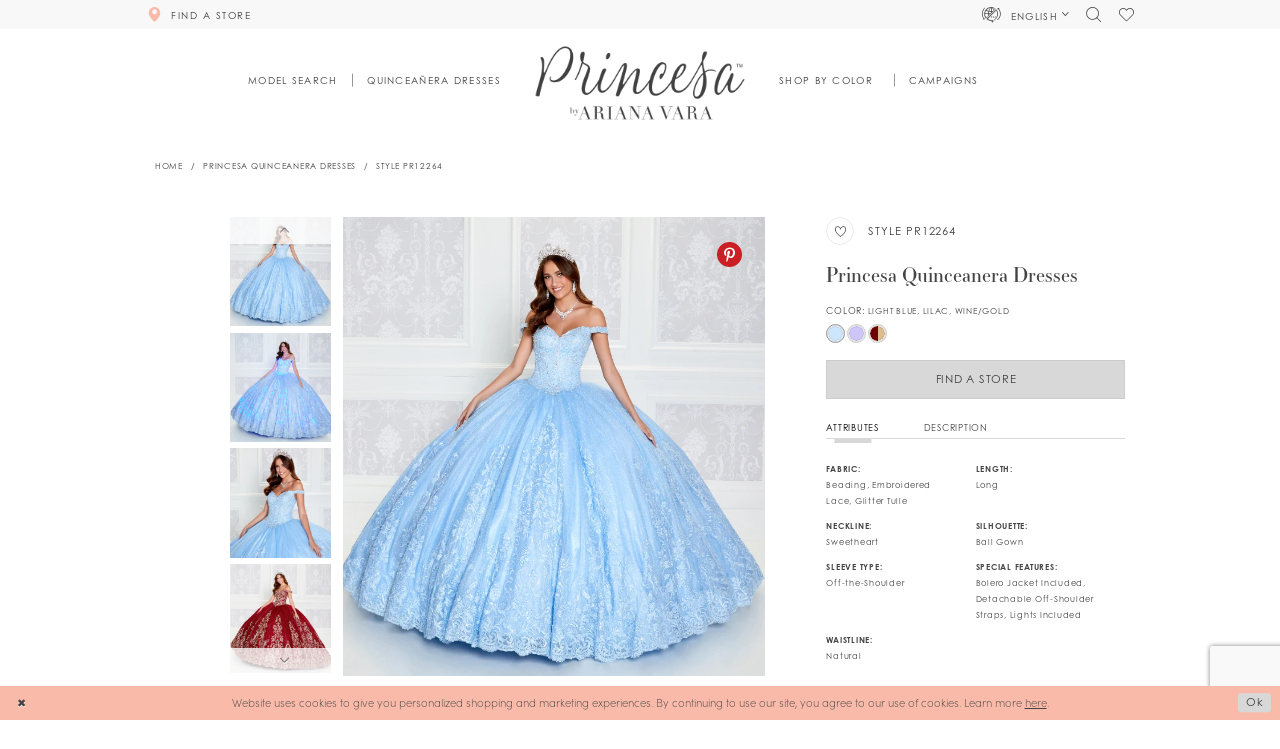

--- FILE ---
content_type: text/html; charset=utf-8
request_url: https://www.arianavara.com/princesa-quinceanera-dresses/spring-2022/pr12264/light-blue
body_size: 24315
content:





<!DOCTYPE html>
<html class="" lang="en-US">
<head>
    
<base href="/">
<meta charset="UTF-8">
<meta name="viewport" content="width=device-width, initial-scale=1, maximum-scale=2, user-scalable=1" />
<meta name="format-detection" content="telephone=yes">

    <link rel="apple-touch-icon" sizes="180x180" href="Themes/ArianaVara/Content/img/favicon/apple-touch-icon.png">
<link rel="icon" type="image/png" sizes="32x32" href="Themes/ArianaVara/Content/img/favicon/favicon-32x32.png">
<link rel="icon" type="image/png" sizes="16x16" href="Themes/ArianaVara/Content/img/favicon/favicon-16x16.png">
<link rel="manifest" href="Themes/ArianaVara/Content/img/favicon/site.webmanifest">
<link rel="mask-icon" href="Themes/ArianaVara/Content/img/favicon/safari-pinned-tab.svg" color="#5bbad5">
<link rel="shortcut icon" href="Themes/ArianaVara/Content/img/favicon/favicon.ico">
<meta name="msapplication-TileColor" content="#ffc40d">
<meta name="msapplication-config" content="Themes/ArianaVara/Content/img/favicon/browserconfig.xml">
<meta name="theme-color" content="#ffffff">
    <link rel="preconnect" href="https://use.typekit.net" crossorigin="anonymous">
<link rel="preconnect" href="https://p.typekit.net" crossorigin="anonymous">
<link rel="preload" href="https://use.typekit.net/qif4vcv.css" as="style">
<link rel="stylesheet" href="https://use.typekit.net/qif4vcv.css"/>

    

    <link rel="alternate" hreflang="x-default" href="https://www.arianavara.com/princesa-quinceanera-dresses/spring-2022/pr12264/light-blue" />
    <link rel="alternate" hreflang="es" href="https://es.arianavara.com/princesa-quinceanera-dresses/spring-2022/pr12264/light-blue" />

    
<title>Sweetheart Neckline Quincea&#xF1;era Dress | PR12264</title>

    <meta property="og:title" content="Sweetheart Neckline Quincea&#xF1;era Dress | PR12264" />
    <meta property="og:type" content="website" />
    <meta property="og:url" content="https://www.arianavara.com/princesa-quinceanera-dresses/spring-2022/pr12264/light-blue"/>
        <meta name="description" content="Sparkle the night away in Style PR12264 sweetheart neckline quincea&#xF1;era dress featuring off-shoulder sleeves, floral appliqu&#xE9;s, and a matching bolero jacket." />
        <meta property="og:description" content="Sparkle the night away in Style PR12264 sweetheart neckline quincea&#xF1;era dress featuring off-shoulder sleeves, floral appliqu&#xE9;s, and a matching bolero jacket." />
        <meta property="og:image" content="https://www.arianavara.com/uploads/images/products/290/1cbe4f71_a482_4863_a942_ecf15ec9e05c.webp?w=670" />
        <meta name="twitter:image" content="https://www.arianavara.com/uploads/images/products/290/1cbe4f71_a482_4863_a942_ecf15ec9e05c.webp?w=670">
        <meta name="keywords" content="quincea&#xF1;era dresses, quincea&#xF1;era gowns, ariana vara quincea&#xF1;era dresses, princesa by ariana vara quincea&#xF1;era dresses, quince dresses" />
        <meta name="google-site-verification" content="3XMvd_08YC0ksSJSGEgQUbuet2Zz5dSKQX1D225EpOE" />
        <link rel="canonical" href="https://www.arianavara.com/princesa-quinceanera-dresses/spring-2022/pr12264" />


    <link rel="preload" href="/Content/fonts/syvoicomoon/Syvo-Icomoon.woff?y5043x" as="font" type="font/woff" crossorigin>

    <link rel="stylesheet" type="text/css" href="https://www.arianavara.com/content/theme.min.css?v=20251230113357"/>
    

    



    





<script>
!function (w, d, t) {
  w.TiktokAnalyticsObject=t;var ttq=w[t]=w[t]||[];ttq.methods=["page","track","identify","instances","debug","on","off","once","ready","alias","group","enableCookie","disableCookie"],ttq.setAndDefer=function(t,e){t[e]=function(){t.push([e].concat(Array.prototype.slice.call(arguments,0)))}};for(var i=0;i<ttq.methods.length;i++)ttq.setAndDefer(ttq,ttq.methods[i]);ttq.instance=function(t){for(var e=ttq._i[t]||[],n=0;n<ttq.methods.length;n++)ttq.setAndDefer(e,ttq.methods[n]);return e},ttq.load=function(e,n){var i="https://analytics.tiktok.com/i18n/pixel/events.js";ttq._i=ttq._i||{},ttq._i[e]=[],ttq._i[e]._u=i,ttq._t=ttq._t||{},ttq._t[e]=+new Date,ttq._o=ttq._o||{},ttq._o[e]=n||{};var o=document.createElement("script");o.type="text/javascript",o.async=!0,o.src=i+"?sdkid="+e+"&lib="+t;var a=document.getElementsByTagName("script")[0];a.parentNode.insertBefore(o,a)};

  ttq.load('CFCPD4JC77U208RTAOG0');
  ttq.page();
}(window, document, 'ttq');
</script>
</head>
<body class="page-moncheri page-pdp page-common page-white moncheri-pdp ">
<!--[if lt IE 11]>
    <p class="browsehappy">You are using an <strong>outdated</strong> browser. Please <a href="http://browsehappy.com/">upgrade your browser</a> to improve your experience.</p>
<![endif]-->
<div class="hidden-vars" data-vars>
    <div class="breakpoint-xl" data-var-name="breakpoint" data-var-type="xl" data-var-value="width"></div>
    <div class="breakpoint-lg" data-var-name="breakpoint" data-var-type="lg" data-var-value="width"></div>
    <div class="breakpoint-md" data-var-name="breakpoint" data-var-type="md" data-var-value="width"></div>
    <div class="breakpoint-sm" data-var-name="breakpoint" data-var-type="sm" data-var-value="width"></div>
    <div class="color-primary" data-var-name="color" data-var-type="primary" data-var-value="color"></div>
    <div class="color-secondary" data-var-name="color" data-var-type="secondary" data-var-value="color"></div>
</div>
    <!-- Loader -->
    <div id="spinner" class="loader">
        <div class="round">
            <div class="section"></div>
        </div>
    </div>
    <div class="app-container app-container-fix">
        






<div class="primary-block iblock-fix lang-en" data-property="fixed-header">
    <div class="preheader hidden-gt-sm">
        <div class="container-fluid">
            <div class="row">
                <div class="preheader-blocks">
                    <div class="preheader-block preheader-style preheader-left">
                        <ul>
                                <li class="hidden-gt-sm">
                                    <a href="store-locator"
   class="store-button"
   data-toggle="store-locator"
   data-property="find-store"
   aria-label="Store Locator">
  <i class="icomoon icomoon-map-pin"
     aria-hidden="true"></i>
</a>
                                </li>
                            <li class="hidden-gt-sm">
                                <span
                                    class="navbar-toggle button hidden-gt-sm collapsed"
                                    data-toggle="collapse"
                                    data-target="#main-navbar"
                                    role="button"
                                    aria-expanded="false" aria-controls="main-navbar"
                                    aria-label="Toggle navigation">
                                    <i class="icomoon icomoon-hamburger" aria-hidden="true"></i>
                                </span>
                            </li>
                        </ul>
                    </div>
                    <a href="/"
                       class="brand-logo hidden-gt-sm"
                       aria-label="Princesa by Ariana Vara">
                        <img src="logos/main-logo?v=1c086e96-65ce-5754-a443-468c8b2e4b5c"
                             alt="Princesa by Ariana Vara" />
                    </a>
                    <div class="preheader-block preheader-style preheader-right">
                        <ul>
                            <li>
                                <a class="show-search"
                                   href="search"
                                   aria-haspopup="true"
                                   aria-expanded="false"
                                   aria-label="Toggle search">
                                    <i class="icomoon icomoon-search" aria-hidden="true"></i>
                                </a>
                            </li>
                            <li class="hidden-gt-sm">
                                <a data-property="wishlist-header"
                                   href="/wishlist"
                                   aria-haspopup="true"
                                   aria-expanded="false"
                                   aria-label="Check Wishlist">
                                    <i class="icomoon icomoon-heart" aria-hidden="true"></i>
                                </a>
                            </li>
                        </ul>
                    </div>
                    <div class="search-holder hidden-gt-sm">
                        <div name="search-form" role="search" aria-label="Search form"
     class="search-form iblock-fix collapsed">
    <div class="search-group ui-widget">

        <div class="search-btn search-btn-left search-addon1">
            <button type="submit" data-trigger="search" aria-label="Submit Search">
                <i class="icon-syvo icon-search" aria-hidden="true"></i>
            </button>
        </div>
        <div class="search-btn search-btn-right">
            <button type="button" class="close-search-form" aria-label="Close Search">
                <i class="icon-syvo icon-close-x" aria-hidden="true"></i>
            </button>
        </div>
        <input type="search"
               name="query"
               class="ui-autocomplete-input"
               placeholder="Search"
               aria-label="Search"
               data-property="search"/>
    </div>
</div>
                    </div>
                </div>
            </div>
        </div>
    </div>
    
    <div class="preheader hidden-xs hidden-sm">
        <div class="container">
            <div class="row">
                <div class="preheader-blocks">
                        <div class="preheader-block preheader-left preheader-style">
                            <ul>
                                <li class="store-li">
                                    <a href="store-locator"
   class="store-button"
   data-toggle="store-locator">
  <i class="icomoon icomoon-map-pin" aria-hidden="true"></i>
  <span>
    Find a store
  </span>
  <i class="sign" aria-hidden="true">
  </i>
</a>
                                </li>
                            </ul>
                        </div>
                    <div class="preheader-block preheader-right preheader-style">
                        <ul>
                            <li class="icon-li has-margin no-line dropdown dropdown--translate visible-desktop-sticky">
                                
    <span class="dropdown-toggle cart-dropdown btn-translate navbar-item button"
          data-toggle="dropdown"
          role="button"
          aria-label="Open Account Dialog"
          aria-haspopup="true"
          aria-expanded="false">
        <div class="language-switch">
            <span class="current-language">
                <i class="icomoon icomoon-translating" aria-hidden="true"></i>
                <span>English</span>
            </span>
            <i class="icomoon icomoon-chevron-down"
               aria-hidden="true">
            </i>
        </div>
    </span>
    <div class="dropdown-menu clickable">
        <span role="button"
              class="fl-right close-dropdown"
              data-trigger="cart"
              aria-haspopup="false"
              aria-expanded="false"
              aria-hidden="true">
        </span>
        <div class="account-dropdown">
            <ul>
                    <li>
                        <a href="https://www.arianavara.com/princesa-quinceanera-dresses/spring-2022/pr12264/light-blue">
                            English
                        </a>
                    </li>
                    <li>
                        <a href="https://es.arianavara.com/princesa-quinceanera-dresses/spring-2022/pr12264/light-blue">
                            Espa&#xF1;ol
                        </a>
                    </li>
            </ul>
        </div>
    </div>

                            </li>
                            <li class="icon-li has-margin no-line">
                                <a class="show-search"
                                   href="search"
                                   aria-haspopup="true"
                                   aria-expanded="false">
                                    <span class="sr-only">Toggle search</span>
                                    <i class="icomoon icomoon-search" aria-hidden="true"></i>
                                </a>
                            </li>
                            <li class="icon-li">
                                <a href="wishlist"
                                   aria-haspopup="true"
                                   aria-expanded="false">
                                    <span class="sr-only">Check Wishlist</span>
                                    <i class="icomoon icomoon-heart" aria-hidden="true"></i>
                                </a>
                            </li>
                        </ul>
                    </div>
                </div>
            </div>
        </div>
    </div>
    
    <header class="header iblock-fix">
        <div class="container">
            <div class="row">
                <div class="header-blocks clearfix">
                    <a href="/"
                       class="brand-logo hidden-xs hidden-sm"
                       aria-label="Princesa by Ariana Vara">
                        <img src="logos/main-logo?v=1c086e96-65ce-5754-a443-468c8b2e4b5c"
                             alt="Princesa by Ariana Vara" />
                    </a>
                    <div class="navbar-wrapper">
                        <div id="main-navbar" class="main-navbar navbar-collapse collapse">


<span class="close-navbar"
      data-toggle="collapse"
      data-target="#main-navbar"
      role="button"
      aria-haspopup="false"
      aria-expanded="false"
      aria-label="Close Main Navbar"
      aria-hidden="true">
</span>
<div class="navbar-desktop hidden-xs hidden-sm">
    <div class="common-navbar">
        <span class="close-navbar"
              data-toggle="collapse"
              data-target="#main-navbar"
              role="button"
              aria-haspopup="false"
              aria-expanded="false"
              aria-label="Close Navbar Button"
              aria-hidden="true">
        </span>
        <ul>
            <li class="colors-li no-line">
  <a href="model">
    <span>Model Search
    </span>
    <i class="sign" aria-hidden="true">
    </i>
  </a>
</li>
<li class="has-line-after has-line-before">
  <a href="categories/quinceanera-dresses">
    <span>Quinceañera Dresses
    </span>
    <i class="sign" aria-hidden="true">
    </i>
  </a>
</li>
        </ul>
        <ul>
            <li class="colors-li no-line">
  <input type="checkbox"
         autocomplete="off"
         data-trigger="menu-opener"
         aria-haspopup="true"
         aria-expanded="false"
         aria-label="Shop By Color Menu Item">
  <span class="navbar-item" role="button">
    <span>Shop by color
    </span>
    <i class="sign" aria-hidden="true">
    </i>
  </span>
  <ul class="common-sub-menu">
    <div class="colors-wrapper">
      <div class="colors-header">
        <div class="header">
          <h3>Shop by color</h3>
        </div>
      </div>
   <div class="color-list navbar-color-slider">
  <div class="list">
          <div class="list-item">
            <a class="color-block" href="categories/pink-quinceanera-dress">
              <div class="content content-img has-absolute-img has-background" style="background-image: url(Themes/ArianaVara/Content/img/home/pink-diamond.svg);">
                <img src="Themes/ArianaVara/Content/img/home/pink-diamond.svg" alt="Pink diamond">
              </div>

              <div class="header">
                <h4>Pink</h4>
              </div>
            </a>
          </div>

          <div class="list-item">
            <a class="color-block" href="categories/rose-gold-quincea-era-dresses">
              <div class="content content-img has-absolute-img has-background" style="background-image: url(Themes/ArianaVara/Content/img/home/rose-gold-diamond.svg);">
                <img src="Themes/ArianaVara/Content/img/home/rose-gold-diamond.svg" alt="Rose Gold diamond">
              </div>

              <div class="header">
                <h4>Rose Gold</h4>
              </div>
            </a>
          </div>

          <div class="list-item">
            <a class="color-block" href="categories/red-quincea-era-dresses">
              <div class="content content-img has-absolute-img has-background" style="background-image: url(Themes/ArianaVara/Content/img/home/red-diamond.svg);">
                <img src="Themes/ArianaVara/Content/img/home/red-diamond.svg" alt="Red diamond">
              </div>

              <div class="header">
                <h4>Red</h4>
              </div>
            </a>
          </div>

        <!--  <div class="list-item">
            <a class="color-block" href="/categories/yellow-quinceanera-dresses-1">
              <div class="content content-img has-absolute-img has-background" style="background-image: url(Themes/ArianaVara/Content/img/home/yellow-diamond.svg);">
                <img src="Themes/ArianaVara/Content/img/home/yellow-diamond.svg" alt="Yellow diamond">
              </div>

              <div class="header">
                <h4>Yellow</h4>
              </div>
            </a>
          </div> -->

          <div class="list-item">
            <a class="color-block" href="categories/green-quinceanera-dress">
              <div class="content content-img has-absolute-img has-background" style="background-image: url(Themes/ArianaVara/Content/img/home/green-diamond.svg);">
                <img src="Themes/ArianaVara/Content/img/home/green-diamond.svg" alt="Green diamond">
              </div>

              <div class="header">
                <h4>Green</h4>
              </div>
            </a>
          </div>

          <div class="list-item">
            <a class="color-block" href="categories/blue-quince-dresses">
              <div class="content content-img has-absolute-img has-background" style="background-image: url(Themes/ArianaVara/Content/img/home/blue-diamond.svg);">
                <img src="Themes/ArianaVara/Content/img/home/blue-diamond.svg" alt="Blue diamond">
              </div>

              <div class="header">
                <h4>Blue</h4>
              </div>
            </a>
          </div>


          <div class="list-item">
            <a class="color-block" href="categories/purple-quinceanera-dress">
              <div class="content content-img has-absolute-img has-background" style="background-image: url(Themes/ArianaVara/Content/img/home/purple-diamond.svg);">
                <img src="Themes/ArianaVara/Content/img/home/purple-diamond.svg" alt="Purple diamond">
              </div>

              <div class="header">
                <h4>Purple</h4>
              </div>
            </a>
          </div>
          <div class="list-item">
            <a class="color-block" href="categories/silver-quinceanera-dress">
              <div class="content content-img has-absolute-img has-background" style="background-image: url(Themes/ArianaVara/Content/img/home/silver-diamond.svg);">
                <img src="Themes/ArianaVara/Content/img/home/silver-diamond.svg" alt="Silver diamond">
              </div>

              <div class="header">
                <h4>Silver</h4>
              </div>
            </a>
          </div>

          <div class="list-item">
            <a class="color-block" href="categories/black-quince-dresses">
              <div class="content content-img has-absolute-img has-background" style="background-image: url(Themes/ArianaVara/Content/img/home/black-diamond.svg);">
                <img src="Themes/ArianaVara/Content/img/home/black-diamond.svg" alt="Black diamond">
              </div>

              <div class="header">
                <h4>Black</h4>
              </div>
            </a>
          </div>
          <div class="list-item">
            <a class="color-block" href="categories/gold-quinceanera-gowns">
              <div class="content content-img has-absolute-img has-background" style="background-image: url(Themes/ArianaVara/Content/img/home/gold-diamond.svg);">
                <img src="Themes/ArianaVara/Content/img/home/gold-diamond.svg" alt="Gold diamond">
              </div>
              <div class="header">
                <h4>Gold</h4>
              </div>
            </a>
          </div>
      <div class="list-item">
            <a class="color-block" href="categories/multi-colored-quinceanera-dresses1">
              <div class="content content-img has-absolute-img has-background" style="background-image: url(Themes/ArianaVara/Content/img/home/multi-diamond.svg);">
<img src="Themes/ArianaVara/Content/img/home/multi-diamond.svg" alt="Multi diamnond">              </div>
              <div class="header">
                <h4>Multi</h4>
              </div>
            </a>
          </div>
    <div class="list-item">
            <a class="color-block" href="categories/white-quinceanera-dresses">
              <div class="content content-img has-absolute-img has-background" style="background-image: url(Themes/ArianaVara/Content/img/home/white-diamond.svg);">
<img src="Themes/ArianaVara/Content/img/home/white-diamond.svg" alt="White diamnond">              </div>
              <div class="header">
                <h4>White</h4>
              </div>
            </a>
          </div>
        </div>
      </div>
    </div>
  </ul>
</li>
<!--<li class="has-line-after has-line-before">
  <a href="campaigns">
    <span>Lookbooks
    </span>
    <i class="sign" aria-hidden="true">
    </i>
  </a>
</li> -->
<li class="has-line-after has-line-before">
  <a href="campaigns">
    <span>Campaigns
    </span>
    <i class="sign" aria-hidden="true">
    </i>
  </a>
</li>
        </ul>
    </div>

</div>
<div class="navbar-mobile hidden-gt-sm">
    <div class="mobile-nav-logo">
        <a href="/"
           class="brand-logo hidden-gt-sm"
           aria-label="Princesa by Ariana Vara">
            <img src="logos/main-logo?v=1c086e96-65ce-5754-a443-468c8b2e4b5c"
                 alt="Princesa by Ariana Vara" />
        </a>
    </div>
    <div class="common-navbar">
  <ul>
    <li>
      <a href="store-locator"
         class="store-button"
         data-toggle="store-locator">
        <i class="icomoon icomoon-map-pin" aria-hidden="true">
        </i>
        <span>
          Find a store
        </span>
        <i class="sign" aria-hidden="true">
        </i>
      </a>
    </li>
    <li class="hidden-gt-sm">
      <a href="model">
        <span>
          Model Search
        </span>
        <i class="sign" aria-hidden="true">
        </i>
      </a>
    </li>
    <li class="hidden-gt-sm">
      <a href="categories/quinceanera-dresses">
        <span>
          (New) Fall '25 Collection
        </span>
        <i class="sign" aria-hidden="true">
        </i>
      </a>
    </li>
    <li class="hidden-gt-sm">
      <a href="categories/quinceanera-dresses">
        <span>
          Quinceañera Dresses
        </span>
        <i class="sign" aria-hidden="true">
        </i>
      </a>
    </li>
<!--<li>
      <a href="campaigns">
        <span>
          Lookbooks
        </span>
        <i class="sign" aria-hidden="true">
        </i>
      </a>
    </li> -->
     <li>
      <a href="quinceanera-contest">
        <span>
          Contest
        </span>
        <i class="sign" aria-hidden="true">
        </i>
      </a>
    </li>
    <li class="colors-li">
      <input type="checkbox"
             autocomplete="off"
             data-trigger="menu-opener"
             aria-haspopup="true"
             aria-expanded="false"
             aria-label="Shop By Color Menu Opener">
      <span class="navbar-item" role="button">
        <span>
          Shop by color
        </span>
        <i class="sign" aria-hidden="true">
        </i>
      </span>
      <ul class="common-sub-menu">
        <li data-menu-item="empty">
          <div class="colors-wrapper">
            <div class="colors-header">
              <div class="header">
                <h3>
                  Shop by color
                </h3>
              </div>
            </div>
            <div class="color-list">
              <div class="list">
                <div class="list-item">
                  <a class="color-block"
                     href="categories/pink-quinceanera-dress">
                    <div class="content content-img has-absolute-img has-background"
                         style="background-image: url('Themes/ArianaVara/Content/img/home/pink-diamond.svg');">
                      <img src="Themes/ArianaVara/Content/img/home/pink-diamond.svg"
                           alt="Pink diamond">
                    </div>
                    <div class="header">
                      <h4>
                        Pink
                      </h4>
                    </div>
                  </a>
                </div>
                <div class="list-item">
                  <a class="color-block" href="categories/rose-gold-quincea-era-dresses">
                    <div class="content content-img has-absolute-img has-background"
                         style="background-image: url('Themes/ArianaVara/Content/img/home/rose-gold-diamond.svg');">
                      <img src="Themes/ArianaVara/Content/img/home/rose-gold-diamond.svg"
                           alt="Rose Gold diamond">
                    </div>
                    <div class="header">
                      <h4>Rose Gold</h4>
                    </div>
                  </a>
                </div>
                <div class="list-item">
                  <a class="color-block"
                     href="categories/red-quincea-era-dresses">
                    <div class="content content-img has-absolute-img has-background"
                         style="background-image: url('Themes/ArianaVara/Content/img/home/red-diamond.svg');">
                      <img src="Themes/ArianaVara/Content/img/home/red-diamond.svg"
                           alt="Red diamond">
                    </div>
                    <div class="header">
                      <h4>
                        Red
                      </h4>
                    </div>
                  </a>
                </div>
                <!--<div class="list-item">
                  <a class="color-block"
                     href="categories/yellow-quinceanera-dresses-1">
                    <div class="content content-img has-absolute-img has-background"
                         style="background-image: url('Themes/ArianaVara/Content/img/home/yellow-diamond.svg');">
                      <img src="Themes/ArianaVara/Content/img/home/yellow-diamond.svg"
                           alt="Yellow diamond">
                    </div>
                    <div class="header">
                      <h4>
                        Yellow
                      </h4>
                    </div>
                  </a>
                </div> -->
                <div class="list-item">
                  <a class="color-block"
                     href="/categories/green-quinceanera-dress">
                    <div class="content content-img has-absolute-img has-background"
                         style="background-image: url('Themes/ArianaVara/Content/img/home/green-diamond.svg');">
                      <img src="Themes/ArianaVara/Content/img/home/green-diamond.svg"
                           alt="Green diamond">
                    </div>
                    <div class="header">
                      <h4>Green</h4>
                    </div>
                  </a>
                </div>
                <div class="list-item">
                  <a class="color-block"
                     href="categories/blue-quince-dresses">
                    <div class="content content-img has-absolute-img has-background"
                         style="background-image: url('Themes/ArianaVara/Content/img/home/blue-diamond.svg');">
                      <img src="Themes/ArianaVara/Content/img/home/blue-diamond.svg"
                           alt="Blue diamond">
                    </div>
                    <div class="header">
                      <h4>
                        Blue
                      </h4>
                    </div>
                  </a>
                </div>
                <div class="list-item">
                  <a class="color-block"
                     href="categories/purple-quinceanera-dress">
                    <div class="content content-img has-absolute-img has-background"
                         style="background-image: url('Themes/ArianaVara/Content/img/home/purple-diamond.svg');">
                      <img src="Themes/ArianaVara/Content/img/home/purple-diamond.svg"
                           alt="Purple diamond">
                    </div>
                    <div class="header">
                      <h4>
                        Purple
                      </h4>
                    </div>
                  </a>
                </div>
                <div class="list-item">
                  <a class="color-block"
                     href="/categories/silver-quinceanera-dress">
                    <div class="content content-img has-absolute-img has-background"
                         style="background-image: url('Themes/ArianaVara/Content/img/home/silver-diamond.svg');">
                      <img src="Themes/ArianaVara/Content/img/home/silver-diamond.svg"
                           alt="Silver diamond">
                    </div>
                    <div class="header">
                      <h4>
                        Silver
                      </h4>
                    </div>
                  </a>
                </div>
                <div class="list-item">
                  <a class="color-block"
                     href="/categories/black-quince-dresses">
                    <div class="content content-img has-absolute-img has-background"
                         style="background-image: url('Themes/ArianaVara/Content/img/home/black-diamond.svg');">
                      <img src="Themes/ArianaVara/Content/img/home/black-diamond.svg"
                           alt="Black diamond">
                    </div>
                    <div class="header">
                      <h4>
                        Black
                      </h4>
                    </div>
                  </a>
                </div>
                <div class="list-item">
            <a class="color-block" href="categories/gold-quinceanera-gowns">
              <div class="content content-img has-absolute-img has-background" style="background-image: url(Themes/ArianaVara/Content/img/home/gold-diamond.svg);">
                <img src="Themes/ArianaVara/Content/img/home/gold-diamond.svg" alt="Gold diamond">
              </div>
              <div class="header">
                <h4>Gold</h4>
              </div>
            </a>
          </div>
                <div class="list-item">
            <a class="color-block" href="categories/multi-colored-quinceanera-dresses1">
              <div class="content content-img has-absolute-img has-background" style="background-image: url(Themes/ArianaVara/Content/img/home/multi-diamond.svg);">
<img src="Themes/ArianaVara/Content/img/home/multi-diamond.svg" alt="Multi diamnond">              </div>
              <div class="header">
                <h4>Multi</h4>
              </div>
            </a>
          </div>
    <div class="list-item">
            <a class="color-block" href="categories/white-quinceanera-dresses">
              <div class="content content-img has-absolute-img has-background" style="background-image: url(Themes/ArianaVara/Content/img/home/white-diamond.svg);">
<img src="Themes/ArianaVara/Content/img/home/white-diamond.svg" alt="White diamnond">              </div>
              <div class="header">
                <h4>White</h4>
              </div>
            </a>
          </div>
              </div>
            </div>
          </div>
        </li>
      </ul>
    </li>
    <li class="icon-li">
      <a href="wishlist"
         data-property="wishlist-header"
         aria-haspopup="true"
         aria-expanded="false"
         aria-label="Check Wishlist">
        <i class="icon-syvo icon-heart" aria-hidden="true">
        </i>
        <span>
          <strong>Wishlist
          </strong>
        </span>
      </a>
    </li>
  </ul>
</div>
        <div class="common-navbar language-toggle-mobile">
            <ul>
                <li class="icon-li">
                    <span class="navbar-item">
                        <i class="icomoon icomoon-translating" aria-hidden="true"></i>
                        <span>
                            <a href="https://www.arianavara.com/princesa-quinceanera-dresses/spring-2022/pr12264/light-blue">
                                <strong>English</strong>
                            </a> | <a href="https://es.arianavara.com/princesa-quinceanera-dresses/spring-2022/pr12264/light-blue">Espa&#xF1;ol</a>
                        </span>
                    </span>
                </li>
            </ul>
        </div>
</div>                        </div>
                    </div>
                    <div class="search-holder hidden-xs hidden-sm">
                        <div name="search-form" role="search" aria-label="Search form"
     class="search-form iblock-fix collapsed">
    <div class="search-group ui-widget">

        <div class="search-btn search-btn-left search-addon1">
            <button type="submit" data-trigger="search" aria-label="Submit Search">
                <i class="icon-syvo icon-search" aria-hidden="true"></i>
            </button>
        </div>
        <div class="search-btn search-btn-right">
            <button type="button" class="close-search-form" aria-label="Close Search">
                <i class="icon-syvo icon-close-x" aria-hidden="true"></i>
            </button>
        </div>
        <input type="search"
               name="query"
               class="ui-autocomplete-input"
               placeholder="Search"
               aria-label="Search"
               data-property="search"/>
    </div>
</div>
                    </div>
                </div>
            </div>
        </div>
    </header>
</div>
        <div class="main-content" id="main" role="main">
            


<div class="details-cmp common-cmp bootstrap-iso iblock-fix moncheri-cmp">
    

<div class="hidden-xs hidden-sm">
    

<section class="section-breadcrumbs">
    <div class="container">
        <div class="row">
            <div class="common-breadcrumbs">
                <ul>
                        <li>
                                <a class=""
                                   href="/">Home</a>

                        </li>
                        <li>
                                <a class=""
                                   href="/princesa-quinceanera-dresses">Princesa Quinceanera Dresses</a>

                        </li>
                        <li>
                                <a class=""
                                   href="/princesa-quinceanera-dresses/spring-2022/pr12264">Style PR12264</a>

                        </li>
                </ul>
            </div>
        </div>

    </div>
</section>
</div>

    <section class="section-product" data-property="parent" data-product-id="290" data-collection-id="18">
        <div class="container">
            <div class="row">
                <div class="product-bio">
                    <div class="product-detailed clearfix iblock-fix">
                        <div class="product-info product-visual">

                            




<div class="product-media">
    

    <div class="product-views clearfix" data-property="parent">
        



<div class="product-view overviews common-videolist">

        <div class="list" data-list="overviews" data-slick>
                <div class="list-item">
                    <div class="overview" data-lazy-background style="background-image: url(&#x27;uploads/images/products/290/e8ec6c0a_04da_4ccd_bad9_fdc17a3f92ed.webp?w=740&#x27;)" data-value-id="52">
                        <a href="uploads/images/products/290/e8ec6c0a_04da_4ccd_bad9_fdc17a3f92ed.webp?w=2000"
                           class="MagicZoom overview-media" data-options="textClickZoomHint: Click to zoom" 
                           aria-label="Full size PR12264 #0 default Wine/Gold picture">
                            <img data-lazy="uploads/images/products/290/e8ec6c0a_04da_4ccd_bad9_fdc17a3f92ed.webp?w=740" src=uploads/images/products/290/e8ec6c0a_04da_4ccd_bad9_fdc17a3f92ed.webp?w=740 alt="PR12264 #0 default Wine/Gold picture"/>
                        </a>
                            <div class="overview-social-share color-secondary">
                                
<div class="social-networks social-share social-share-single">
    <ul>
                    <li style="display: none;">
                        <a href="https://www.pinterest.com/princesabyarianavara/"
                           data-property="pinterest-share"
                           data-placement="Product image"
                           target="_blank" title="Pinterest" aria-label="Pinterest">
                            <i class="fa fa-pinterest-p" aria-hidden="true"></i>
                        </a>
                    </li>
    </ul>
</div>
                            </div>
                    </div>
                </div>
                <div class="list-item">
                    <div class="overview" data-lazy-background style="" data-value-id="85">
                        <a href="uploads/images/products/290/1cbe4f71_a482_4863_a942_ecf15ec9e05c.webp?w=2000"
                           class="MagicZoom overview-media" data-options="textClickZoomHint: Click to zoom" 
                           aria-label="Full size PR12264 #1 Light Blue picture">
                            <img data-lazy="uploads/images/products/290/1cbe4f71_a482_4863_a942_ecf15ec9e05c.webp?w=740" src=uploads/images/products/290/1cbe4f71_a482_4863_a942_ecf15ec9e05c.webp?w=740 alt="PR12264 #1 Light Blue picture"/>
                        </a>
                            <div class="overview-social-share color-secondary">
                                
<div class="social-networks social-share social-share-single">
    <ul>
                    <li style="display: none;">
                        <a href="https://www.pinterest.com/princesabyarianavara/"
                           data-property="pinterest-share"
                           data-placement="Product image"
                           target="_blank" title="Pinterest" aria-label="Pinterest">
                            <i class="fa fa-pinterest-p" aria-hidden="true"></i>
                        </a>
                    </li>
    </ul>
</div>
                            </div>
                    </div>
                </div>
                <div class="list-item">
                    <div class="overview" data-lazy-background style="" data-value-id="85">
                        <a href="uploads/images/products/290/2c1fe65d_280b_447c_a031_da3d093ce95f.webp?w=2000"
                           class="MagicZoom overview-media" data-options="textClickZoomHint: Click to zoom" 
                           aria-label="Full size PR12264 #2 Light Blue picture">
                            <img data-lazy="uploads/images/products/290/2c1fe65d_280b_447c_a031_da3d093ce95f.webp?w=740"  alt="PR12264 #2 Light Blue picture"/>
                        </a>
                            <div class="overview-social-share color-secondary">
                                
<div class="social-networks social-share social-share-single">
    <ul>
                    <li style="display: none;">
                        <a href="https://www.pinterest.com/princesabyarianavara/"
                           data-property="pinterest-share"
                           data-placement="Product image"
                           target="_blank" title="Pinterest" aria-label="Pinterest">
                            <i class="fa fa-pinterest-p" aria-hidden="true"></i>
                        </a>
                    </li>
    </ul>
</div>
                            </div>
                    </div>
                </div>
                <div class="list-item">
                    <div class="overview" data-lazy-background style="" data-value-id="85">
                        <a href="uploads/images/products/290/83cdc714_f12f_4a61_8463_21dcd488c526.webp?w=2000"
                           class="MagicZoom overview-media" data-options="textClickZoomHint: Click to zoom" 
                           aria-label="Full size PR12264 #3 Light Blue picture">
                            <img data-lazy="uploads/images/products/290/83cdc714_f12f_4a61_8463_21dcd488c526.webp?w=740"  alt="PR12264 #3 Light Blue picture"/>
                        </a>
                            <div class="overview-social-share color-secondary">
                                
<div class="social-networks social-share social-share-single">
    <ul>
                    <li style="display: none;">
                        <a href="https://www.pinterest.com/princesabyarianavara/"
                           data-property="pinterest-share"
                           data-placement="Product image"
                           target="_blank" title="Pinterest" aria-label="Pinterest">
                            <i class="fa fa-pinterest-p" aria-hidden="true"></i>
                        </a>
                    </li>
    </ul>
</div>
                            </div>
                    </div>
                </div>
                <div class="list-item">
                    <div class="overview" data-lazy-background style="" data-value-id="52">
                        <a href="uploads/images/products/290/3d308730_5ac9_4774_a582_453c87acdce5.webp?w=2000"
                           class="MagicZoom overview-media" data-options="textClickZoomHint: Click to zoom" 
                           aria-label="Full size PR12264 #4 Wine/Gold picture">
                            <img data-lazy="uploads/images/products/290/3d308730_5ac9_4774_a582_453c87acdce5.webp?w=740"  alt="PR12264 #4 Wine/Gold picture"/>
                        </a>
                            <div class="overview-social-share color-secondary">
                                
<div class="social-networks social-share social-share-single">
    <ul>
                    <li style="display: none;">
                        <a href="https://www.pinterest.com/princesabyarianavara/"
                           data-property="pinterest-share"
                           data-placement="Product image"
                           target="_blank" title="Pinterest" aria-label="Pinterest">
                            <i class="fa fa-pinterest-p" aria-hidden="true"></i>
                        </a>
                    </li>
    </ul>
</div>
                            </div>
                    </div>
                </div>
                <div class="list-item">
                    <div class="overview" data-lazy-background style="" data-value-id="52">
                        <a href="uploads/images/products/290/68224238_fad2_469d_83a1_28b384b9c9f7.webp?w=2000"
                           class="MagicZoom overview-media" data-options="textClickZoomHint: Click to zoom" 
                           aria-label="Full size PR12264 #5 default Wine/Gold picture">
                            <img data-lazy="uploads/images/products/290/68224238_fad2_469d_83a1_28b384b9c9f7.webp?w=740"  alt="PR12264 #5 default Wine/Gold picture"/>
                        </a>
                            <div class="overview-social-share color-secondary">
                                
<div class="social-networks social-share social-share-single">
    <ul>
                    <li style="display: none;">
                        <a href="https://www.pinterest.com/princesabyarianavara/"
                           data-property="pinterest-share"
                           data-placement="Product image"
                           target="_blank" title="Pinterest" aria-label="Pinterest">
                            <i class="fa fa-pinterest-p" aria-hidden="true"></i>
                        </a>
                    </li>
    </ul>
</div>
                            </div>
                    </div>
                </div>
                <div class="list-item">
                    <div class="overview" data-lazy-background style="" data-value-id="52">
                        <a href="uploads/images/products/290/a9e0dba4_06a3_41bb_a297_57ed591a5ae8.webp?w=2000"
                           class="MagicZoom overview-media" data-options="textClickZoomHint: Click to zoom" 
                           aria-label="Full size PR12264 #6 Wine/Gold picture">
                            <img data-lazy="uploads/images/products/290/a9e0dba4_06a3_41bb_a297_57ed591a5ae8.webp?w=740"  alt="PR12264 #6 Wine/Gold picture"/>
                        </a>
                            <div class="overview-social-share color-secondary">
                                
<div class="social-networks social-share social-share-single">
    <ul>
                    <li style="display: none;">
                        <a href="https://www.pinterest.com/princesabyarianavara/"
                           data-property="pinterest-share"
                           data-placement="Product image"
                           target="_blank" title="Pinterest" aria-label="Pinterest">
                            <i class="fa fa-pinterest-p" aria-hidden="true"></i>
                        </a>
                    </li>
    </ul>
</div>
                            </div>
                    </div>
                </div>
                <div class="list-item">
                    <div class="overview" data-lazy-background style="" data-value-id="52">
                        <a href="uploads/images/products/290/29ca35ea_8906_4bf5_b0fb_fc3678efee31.webp?w=2000"
                           class="MagicZoom overview-media" data-options="textClickZoomHint: Click to zoom" 
                           aria-label="Full size PR12264 #7 Wine/Gold picture">
                            <img data-lazy="uploads/images/products/290/29ca35ea_8906_4bf5_b0fb_fc3678efee31.webp?w=740"  alt="PR12264 #7 Wine/Gold picture"/>
                        </a>
                            <div class="overview-social-share color-secondary">
                                
<div class="social-networks social-share social-share-single">
    <ul>
                    <li style="display: none;">
                        <a href="https://www.pinterest.com/princesabyarianavara/"
                           data-property="pinterest-share"
                           data-placement="Product image"
                           target="_blank" title="Pinterest" aria-label="Pinterest">
                            <i class="fa fa-pinterest-p" aria-hidden="true"></i>
                        </a>
                    </li>
    </ul>
</div>
                            </div>
                    </div>
                </div>
                <div class="list-item">
                    <div class="overview" data-lazy-background style="" data-value-id="52">
                        <a href="uploads/images/products/290/019c26c2_4aeb_421c_a031_16deb5b0b420.webp?w=2000"
                           class="MagicZoom overview-media" data-options="textClickZoomHint: Click to zoom" 
                           aria-label="Full size PR12264 #8 Wine/Gold picture">
                            <img data-lazy="uploads/images/products/290/019c26c2_4aeb_421c_a031_16deb5b0b420.webp?w=740"  alt="PR12264 #8 Wine/Gold picture"/>
                        </a>
                            <div class="overview-social-share color-secondary">
                                
<div class="social-networks social-share social-share-single">
    <ul>
                    <li style="display: none;">
                        <a href="https://www.pinterest.com/princesabyarianavara/"
                           data-property="pinterest-share"
                           data-placement="Product image"
                           target="_blank" title="Pinterest" aria-label="Pinterest">
                            <i class="fa fa-pinterest-p" aria-hidden="true"></i>
                        </a>
                    </li>
    </ul>
</div>
                            </div>
                    </div>
                </div>
                <div class="list-item">
                    <div class="overview" data-lazy-background style="" data-value-id="52">
                        <a href="uploads/images/products/290/4c27dbb1_f92e_4ba4_a266_b1bdf9a63361.webp?w=2000"
                           class="MagicZoom overview-media" data-options="textClickZoomHint: Click to zoom" 
                           aria-label="Full size PR12264 #9 Wine/Gold picture">
                            <img data-lazy="uploads/images/products/290/4c27dbb1_f92e_4ba4_a266_b1bdf9a63361.webp?w=740"  alt="PR12264 #9 Wine/Gold picture"/>
                        </a>
                            <div class="overview-social-share color-secondary">
                                
<div class="social-networks social-share social-share-single">
    <ul>
                    <li style="display: none;">
                        <a href="https://www.pinterest.com/princesabyarianavara/"
                           data-property="pinterest-share"
                           data-placement="Product image"
                           target="_blank" title="Pinterest" aria-label="Pinterest">
                            <i class="fa fa-pinterest-p" aria-hidden="true"></i>
                        </a>
                    </li>
    </ul>
</div>
                            </div>
                    </div>
                </div>
                <div class="list-item">
                    <div class="overview" data-lazy-background style="" data-value-id="77">
                        <a href="uploads/images/products/290/1b5112ee_4851_45f2_9b7a_13995411b4eb.webp?w=2000"
                           class="MagicZoom overview-media" data-options="textClickZoomHint: Click to zoom" 
                           aria-label="Full size PR12264 #10 Lilac picture">
                            <img data-lazy="uploads/images/products/290/1b5112ee_4851_45f2_9b7a_13995411b4eb.webp?w=740"  alt="PR12264 #10 Lilac picture"/>
                        </a>
                            <div class="overview-social-share color-secondary">
                                
<div class="social-networks social-share social-share-single">
    <ul>
                    <li style="display: none;">
                        <a href="https://www.pinterest.com/princesabyarianavara/"
                           data-property="pinterest-share"
                           data-placement="Product image"
                           target="_blank" title="Pinterest" aria-label="Pinterest">
                            <i class="fa fa-pinterest-p" aria-hidden="true"></i>
                        </a>
                    </li>
    </ul>
</div>
                            </div>
                    </div>
                </div>
                <div class="list-item">
                    <div class="overview" data-lazy-background style="" data-value-id="77">
                        <a href="uploads/images/products/290/6b918756_ff07_4560_aa27_e36355975c5c.webp?w=2000"
                           class="MagicZoom overview-media" data-options="textClickZoomHint: Click to zoom" 
                           aria-label="Full size PR12264 #11 Lilac picture">
                            <img data-lazy="uploads/images/products/290/6b918756_ff07_4560_aa27_e36355975c5c.webp?w=740"  alt="PR12264 #11 Lilac picture"/>
                        </a>
                            <div class="overview-social-share color-secondary">
                                
<div class="social-networks social-share social-share-single">
    <ul>
                    <li style="display: none;">
                        <a href="https://www.pinterest.com/princesabyarianavara/"
                           data-property="pinterest-share"
                           data-placement="Product image"
                           target="_blank" title="Pinterest" aria-label="Pinterest">
                            <i class="fa fa-pinterest-p" aria-hidden="true"></i>
                        </a>
                    </li>
    </ul>
</div>
                            </div>
                    </div>
                </div>
                <div class="list-item">
                    <div class="overview" data-lazy-background style="" data-value-id="77">
                        <a href="uploads/images/products/290/fd38012e_06bb_4d40_91df_c377479e0668.webp?w=2000"
                           class="MagicZoom overview-media" data-options="textClickZoomHint: Click to zoom" 
                           aria-label="Full size PR12264 #12 Lilac picture">
                            <img data-lazy="uploads/images/products/290/fd38012e_06bb_4d40_91df_c377479e0668.webp?w=740"  alt="PR12264 #12 Lilac picture"/>
                        </a>
                            <div class="overview-social-share color-secondary">
                                
<div class="social-networks social-share social-share-single">
    <ul>
                    <li style="display: none;">
                        <a href="https://www.pinterest.com/princesabyarianavara/"
                           data-property="pinterest-share"
                           data-placement="Product image"
                           target="_blank" title="Pinterest" aria-label="Pinterest">
                            <i class="fa fa-pinterest-p" aria-hidden="true"></i>
                        </a>
                    </li>
    </ul>
</div>
                            </div>
                    </div>
                </div>
                <div class="list-item">
                    <div class="overview" data-lazy-background style="" data-value-id="77">
                        <a href="uploads/images/products/290/fcbc9530_1c8a_4b3b___b1_3444ca0fb13a.webp?w=2000"
                           class="MagicZoom overview-media" data-options="textClickZoomHint: Click to zoom" 
                           aria-label="Full size PR12264 #13 Lilac picture">
                            <img data-lazy="uploads/images/products/290/fcbc9530_1c8a_4b3b___b1_3444ca0fb13a.webp?w=740" src=uploads/images/products/290/fcbc9530_1c8a_4b3b___b1_3444ca0fb13a.webp?w=740 alt="PR12264 #13 Lilac picture"/>
                        </a>
                            <div class="overview-social-share color-secondary">
                                
<div class="social-networks social-share social-share-single">
    <ul>
                    <li style="display: none;">
                        <a href="https://www.pinterest.com/princesabyarianavara/"
                           data-property="pinterest-share"
                           data-placement="Product image"
                           target="_blank" title="Pinterest" aria-label="Pinterest">
                            <i class="fa fa-pinterest-p" aria-hidden="true"></i>
                        </a>
                    </li>
    </ul>
</div>
                            </div>
                    </div>
                </div>
        </div>

    
    

</div>
        


<div class="product-view previews">
            <div class="overviews-dots" data-property="slick-dots-slider"></div>
            <div class="list hidden-xs hidden-sm" data-list="previews" aria-label="PR12264 thumbnail list">
                    <div class="list-item">
                        <div class="preview has-background"
                             style="background-image: url('uploads/images/products/290/e8ec6c0a_04da_4ccd_bad9_fdc17a3f92ed.webp?w=340')"
                             data-trigger="color-filter-all"
                             data-value-id="52">
                            <img src="uploads/images/products/290/e8ec6c0a_04da_4ccd_bad9_fdc17a3f92ed.webp?w=340" alt="PR12264 $0 default Wine/Gold thumbnail"/>
                        </div>
                    </div>
                    <div class="list-item">
                        <div class="preview has-background"
                             style="background-image: url('uploads/images/products/290/1cbe4f71_a482_4863_a942_ecf15ec9e05c.webp?w=340')"
                             data-trigger="color-filter-all"
                             data-value-id="85">
                            <img src="uploads/images/products/290/1cbe4f71_a482_4863_a942_ecf15ec9e05c.webp?w=340" alt="PR12264 $1 Light Blue thumbnail"/>
                        </div>
                    </div>
                    <div class="list-item">
                        <div class="preview has-background"
                             style="background-image: url('uploads/images/products/290/2c1fe65d_280b_447c_a031_da3d093ce95f.webp?w=340')"
                             data-trigger="color-filter-all"
                             data-value-id="85">
                            <img src="uploads/images/products/290/2c1fe65d_280b_447c_a031_da3d093ce95f.webp?w=340" alt="PR12264 $2 Light Blue thumbnail"/>
                        </div>
                    </div>
                    <div class="list-item">
                        <div class="preview has-background"
                             style="background-image: url('uploads/images/products/290/83cdc714_f12f_4a61_8463_21dcd488c526.webp?w=340')"
                             data-trigger="color-filter-all"
                             data-value-id="85">
                            <img src="uploads/images/products/290/83cdc714_f12f_4a61_8463_21dcd488c526.webp?w=340" alt="PR12264 $3 Light Blue thumbnail"/>
                        </div>
                    </div>
                    <div class="list-item">
                        <div class="preview has-background"
                             style="background-image: url('uploads/images/products/290/3d308730_5ac9_4774_a582_453c87acdce5.webp?w=340')"
                             data-trigger="color-filter-all"
                             data-value-id="52">
                            <img src="uploads/images/products/290/3d308730_5ac9_4774_a582_453c87acdce5.webp?w=340" alt="PR12264 $4 Wine/Gold thumbnail"/>
                        </div>
                    </div>
                    <div class="list-item">
                        <div class="preview has-background"
                             style="background-image: url('uploads/images/products/290/68224238_fad2_469d_83a1_28b384b9c9f7.webp?w=340')"
                             data-trigger="color-filter-all"
                             data-value-id="52">
                            <img src="uploads/images/products/290/68224238_fad2_469d_83a1_28b384b9c9f7.webp?w=340" alt="PR12264 $5 default Wine/Gold thumbnail"/>
                        </div>
                    </div>
                    <div class="list-item">
                        <div class="preview has-background"
                             style="background-image: url('uploads/images/products/290/a9e0dba4_06a3_41bb_a297_57ed591a5ae8.webp?w=340')"
                             data-trigger="color-filter-all"
                             data-value-id="52">
                            <img src="uploads/images/products/290/a9e0dba4_06a3_41bb_a297_57ed591a5ae8.webp?w=340" alt="PR12264 $6 Wine/Gold thumbnail"/>
                        </div>
                    </div>
                    <div class="list-item">
                        <div class="preview has-background"
                             style="background-image: url('uploads/images/products/290/29ca35ea_8906_4bf5_b0fb_fc3678efee31.webp?w=340')"
                             data-trigger="color-filter-all"
                             data-value-id="52">
                            <img src="uploads/images/products/290/29ca35ea_8906_4bf5_b0fb_fc3678efee31.webp?w=340" alt="PR12264 $7 Wine/Gold thumbnail"/>
                        </div>
                    </div>
                    <div class="list-item">
                        <div class="preview has-background"
                             style="background-image: url('uploads/images/products/290/019c26c2_4aeb_421c_a031_16deb5b0b420.webp?w=340')"
                             data-trigger="color-filter-all"
                             data-value-id="52">
                            <img src="uploads/images/products/290/019c26c2_4aeb_421c_a031_16deb5b0b420.webp?w=340" alt="PR12264 $8 Wine/Gold thumbnail"/>
                        </div>
                    </div>
                    <div class="list-item">
                        <div class="preview has-background"
                             style="background-image: url('uploads/images/products/290/4c27dbb1_f92e_4ba4_a266_b1bdf9a63361.webp?w=340')"
                             data-trigger="color-filter-all"
                             data-value-id="52">
                            <img src="uploads/images/products/290/4c27dbb1_f92e_4ba4_a266_b1bdf9a63361.webp?w=340" alt="PR12264 $9 Wine/Gold thumbnail"/>
                        </div>
                    </div>
                    <div class="list-item">
                        <div class="preview has-background"
                             style="background-image: url('uploads/images/products/290/1b5112ee_4851_45f2_9b7a_13995411b4eb.webp?w=340')"
                             data-trigger="color-filter-all"
                             data-value-id="77">
                            <img src="uploads/images/products/290/1b5112ee_4851_45f2_9b7a_13995411b4eb.webp?w=340" alt="PR12264 $10 Lilac thumbnail"/>
                        </div>
                    </div>
                    <div class="list-item">
                        <div class="preview has-background"
                             style="background-image: url('uploads/images/products/290/6b918756_ff07_4560_aa27_e36355975c5c.webp?w=340')"
                             data-trigger="color-filter-all"
                             data-value-id="77">
                            <img src="uploads/images/products/290/6b918756_ff07_4560_aa27_e36355975c5c.webp?w=340" alt="PR12264 $11 Lilac thumbnail"/>
                        </div>
                    </div>
                    <div class="list-item">
                        <div class="preview has-background"
                             style="background-image: url('uploads/images/products/290/fd38012e_06bb_4d40_91df_c377479e0668.webp?w=340')"
                             data-trigger="color-filter-all"
                             data-value-id="77">
                            <img src="uploads/images/products/290/fd38012e_06bb_4d40_91df_c377479e0668.webp?w=340" alt="PR12264 $12 Lilac thumbnail"/>
                        </div>
                    </div>
                    <div class="list-item">
                        <div class="preview has-background"
                             style="background-image: url('uploads/images/products/290/fcbc9530_1c8a_4b3b___b1_3444ca0fb13a.webp?w=340')"
                             data-trigger="color-filter-all"
                             data-value-id="77">
                            <img src="uploads/images/products/290/fcbc9530_1c8a_4b3b___b1_3444ca0fb13a.webp?w=340" alt="PR12264 $13 Lilac thumbnail"/>
                        </div>
                    </div>
            </div>

</div>
    </div>

</div>



                        </div>
                        <div class="product-info product-sheet" data-property="product-details">

                            


<div class="product-heading">
    



    <div class="option option-wishlist-heart" data-property="parent">
        <div class="controls">
            
<div
   class="control btn color-favorite "
   data-trigger="add-wishlist" data-product-id="290">
    <i data-layout-font class="icon-syvo icon-heart-o" aria-hidden="true"></i>
    <i data-layout-font class="icon-syvo icon-heart" aria-hidden="true"></i>
</div>
        </div>
            <div class="option-style">

                <h1>
                    Style PR12264
                </h1>
            </div>
    </div>
<div class="option name">

        <h2>
            Princesa Quinceanera Dresses
        </h2>
</div>

</div>



<div class="product-dynamic">



        <div class="option option-color">
            
    <div class="option-header">
        <h5 class="option-title">
            <span>Color: </span>
        </h5>
        <h5 class="option-display">
            <span>Light Blue, Lilac, Wine/Gold</span>
        </h5>
    </div>




    <div class="option-content">
        <div class="product-colors product-options " 
             aria-live="polite" aria-label="Product color controls state depends on size chosen">
            <div class="list">
                    <div class="list-item">
                        
<div class="product-color product-option"
     data-property="color"
     data-value-id="85"
     data-value="Light Blue"
     data-hex="#cce6fd"
     title="Light Blue">
    <input name="color" type="radio" value="Light Blue" aria-label="Color: Light Blue"/>


    <span class="color"  data-property="product-color">
        <div class="canvas">
            <div data-layout-font class="square" title="Light Blue">
                <svg version="1.1" viewBox="0 0 1000 1000"
                     height="1000"
                     width="1000"
                     xml:space="preserve"
                     xmlns="http://www.w3.org/2000/svg"
                     xmlns:xlink="http://www.w3.org/1999/xlink">

                        <g style="transform-origin: 50% 50%; ">
                            <polygon points="-207.10678118654744,-207.10678118654744 -207.10678118654744,1207.1067811865473 1207.1067811865473,1207.1067811865473 1207.1067811865473,-207.10678118654744" style="fill: #cce6fd;"></polygon>
                        </g>
                </svg>
            </div>
        </div>

    </span>
    <span class="line"></span>
    <span class="no-product" data-nosnippet>
        Out of Stock
    </span>
</div>
                    </div>
                    <div class="list-item">
                        
<div class="product-color product-option"
     data-property="color"
     data-value-id="77"
     data-value="Lilac"
     data-hex="#cec6f9"
     title="Lilac">
    <input name="color" type="radio" value="Lilac" aria-label="Color: Lilac"/>


    <span class="color"  data-property="product-color">
        <div class="canvas">
            <div data-layout-font class="square" title="Lilac">
                <svg version="1.1" viewBox="0 0 1000 1000"
                     height="1000"
                     width="1000"
                     xml:space="preserve"
                     xmlns="http://www.w3.org/2000/svg"
                     xmlns:xlink="http://www.w3.org/1999/xlink">

                        <g style="transform-origin: 50% 50%; ">
                            <polygon points="-207.10678118654744,-207.10678118654744 -207.10678118654744,1207.1067811865473 1207.1067811865473,1207.1067811865473 1207.1067811865473,-207.10678118654744" style="fill: #cec6f9;"></polygon>
                        </g>
                </svg>
            </div>
        </div>

    </span>
    <span class="line"></span>
    <span class="no-product" data-nosnippet>
        Out of Stock
    </span>
</div>
                    </div>
                    <div class="list-item">
                        
<div class="product-color product-option"
     data-property="color"
     data-value-id="52"
     data-value="Wine/Gold"
     data-hex="#6f0205/#ddbd8e"
     title="Wine/Gold">
    <input name="color" type="radio" value="Wine/Gold" aria-label="Color: Wine/Gold"/>


    <span class="color"  data-property="product-color">
        <div class="canvas">
            <div data-layout-font class="square" title="Wine/Gold">
                <svg version="1.1" viewBox="0 0 1000 1000"
                     height="1000"
                     width="1000"
                     xml:space="preserve"
                     xmlns="http://www.w3.org/2000/svg"
                     xmlns:xlink="http://www.w3.org/1999/xlink">

                        <g style="transform-origin: 50% 50%; transform: rotate(-90deg);">
                            <polygon points="-207.10678118654744,-207.10678118654744 1207.1067811865473,-207.10678118654744 1207.1067811865473,500 -207.10678118654744,500" style="fill: #6f0205;"></polygon>
                        </g>
                        <g style="transform-origin: 50% 50%; transform: rotate(-270deg);">
                            <polygon points="-207.10678118654744,-207.10678118654744 1207.1067811865473,-207.10678118654744 1207.1067811865473,500 -207.10678118654744,500" style="fill: #ddbd8e;"></polygon>
                        </g>
                </svg>
            </div>
        </div>

    </span>
    <span class="line"></span>
    <span class="no-product" data-nosnippet>
        Out of Stock
    </span>
</div>
                    </div>
            </div>
        </div>
    </div>
        </div>

    
    <div class="option option-size">

            <div class="option-content has-chart no-sizes">
                <div class="size-addon product-options-addon">
    <a href="javascript:void(0);"
       class="btn btn-chart option-display"
       data-trigger="open-sizechart"
       role="button"
       aria-label="Size Chart"
       aria-haspopup="true"
       aria-expanded="false">
        Size Chart
    </a>
</div>
            </div>
    </div>


</div>


<div class="product-actions" data-property="sticky-submit-parent">
    <div class="option buttons-block" data-property="sticky-submit">
        
            <a href="/store-locator" class="btn btn-success" data-property="find-in-store" >
                Find a Store
            </a>
    </div>
</div>








    <div class="product-attributes">
        <div class="option description">
            


    <div class="tabs tabs-description">
        <ul class="nav nav-tabs">
                <li class="active">
                    <a data-toggle="tab" href="#attributes" class="option-title">Attributes</a>
                </li>
                <li class="">
                    <a data-toggle="tab" href="#description" class="option-title">Description</a>
                </li>
        </ul>
        <div class="tab-content">
                <div id="attributes" class="tab-pane tab-pane--attributes fade in active">
                    <ul class="attr-ul">
                            <li>
                                <div>Fabric: </div>
                                <div>
                                    Beading, Embroidered Lace, Glitter Tulle
                                </div>
                            </li>
                            <li>
                                <div>Length: </div>
                                <div>
                                    Long
                                </div>
                            </li>
                            <li>
                                <div>Neckline: </div>
                                <div>
                                    Sweetheart
                                </div>
                            </li>
                            <li>
                                <div>Silhouette: </div>
                                <div>
                                    Ball Gown
                                </div>
                            </li>
                            <li>
                                <div>Sleeve Type: </div>
                                <div>
                                    Off-the-Shoulder
                                </div>
                            </li>
                            <li>
                                <div>Special Features: </div>
                                <div>
                                    Bolero Jacket Included, Detachable Off-Shoulder Straps, Lights Included
                                </div>
                            </li>
                            <li>
                                <div>Waistline: </div>
                                <div>
                                    Natural
                                </div>
                            </li>
                    </ul>
                </div>
            
                <div id="description" class="tab-pane tab-pane--description fade in ">
                    <div class="product-detailed-description theme-typo" data-property="description">
                        <span style="font-weight: 400;">This ultra-glamorous gown is all about making a bold statement! With its captivating shimmer and sparkling stone embellishments, this dress is guaranteed to turn heads. The stunning bodice boasts a flattering sweetheart neckline and exquisite lace applique that radiates elegance and sophistication, making it the ideal choice for your grand occasion.</span>
                    </div>
                    <span class="btn btn-link"
                          data-property="more" role="button" aria-label="Toggle expanded description">
                    </span>
                </div>
        </div>
    </div>
    

        </div>
    </div>




                        </div>
                    </div>

                    
    <div class="product-detailed product-description-video clearfix iblock-fix">
        <div class="product-info product-visual">
            <div class="product-media">
                <div class="product-views clearfix">
                    <div class="product-view overviews">
                        
    <div class="video-description-list common-videolist">
        <div class="list" data-list="additional-videos" data-slick>
                    <div class="list-item">
                        <div class="product-videodescription">
                            
    <div class="common-videojs has-background">
        <video id="common-video1e934e877d"
               class="video-js videojs-video  no-mute-btn"
               autoplay muted loop data-video-aspect-ratio="1:1" 
               webkit-playsinline="true" playsinline="true"
               preload="auto"
               data-video-type="video-js"
               data-video-url="https://dy9ihb9itgy3g.cloudfront.net/static/themes/ArianaVara/Spring_2024/PR12264_WINE_GOLD_SNIPPET.mp4"
               data-property="product-video-description"
               data-video-poster=""></video>
        <div class="videojs-overlay" data-video-button="#common-video1e934e877d"></div>
    </div>







                        </div>
                    </div>
                    <div class="list-item">
                        <div class="product-videodescription">
                            
    <div class="common-videojs has-background">
        <video id="common-videoc5f75d468a"
               class="video-js videojs-video  no-mute-btn no-full-screen-btn"
               autoplay muted loop data-video-aspect-ratio="16:9" 
               webkit-playsinline="true" playsinline="true"
               preload="auto"
               data-video-type="video-js"
               data-video-url="https://dy9ihb9itgy3g.cloudfront.net/static/themes/ArianaVara/Spring_2022/PR12264_WINE_GOLD.mp4"
               data-property="product-video-description"
               data-video-poster=""></video>
        <div class="videojs-overlay" data-video-button="#common-videoc5f75d468a"></div>
    </div>







                        </div>
                    </div>
                    <div class="list-item">
                        <div class="product-videodescription">
                            
    <div class="common-videojs has-background">
        <video id="common-videob0ee410159"
               class="video-js videojs-video  no-mute-btn"
               autoplay muted loop data-video-aspect-ratio="1:1" 
               webkit-playsinline="true" playsinline="true"
               preload="auto"
               data-video-type="video-js"
               data-video-url="https://dy9ihb9itgy3g.cloudfront.net/static/themes/ArianaVara/Spring_2024/PR12264_LILAC_SNIPPET.mp4"
               data-property="product-video-description"
               data-video-poster=""></video>
        <div class="videojs-overlay" data-video-button="#common-videob0ee410159"></div>
    </div>







                        </div>
                    </div>
        </div>
    </div>

                    </div>
                </div>
            </div>
        </div>
    </div>
<div class="product-detailed product-line clearfix iblock-fix">
    <div class="product-info product-visual">
        <div class="product-media"></div>
    </div>
    <div class="product-info product-sheet">
        <div class="product-details">
            <div class="option option-social">
                
<div class="social-networks social-share social-share-single">
    <ul>
                    <li style="display: none;">
                        <a href="https://www.pinterest.com/princesabyarianavara/"
                           data-property="pinterest-share"
                           data-placement="Social group"
                           target="_blank" title="Pinterest" aria-label="Pinterest">
                            <i class="fa fa-pinterest-p" aria-hidden="true"></i>
                            <span></span>
                        </a>
                    </li>
    </ul>
</div>
            </div>
        </div>
    </div>
</div>

                </div>
            </div>
        </div>
    </section>


    


    <section class="section-header">
        <div class="container">
            <div class="row">
                <div class="header">
                    <h2>We Think You'll Love:</h2>
                </div>
            </div>
        </div>
    </section>
    <section class="section-recommended section-related" aria-label="Related Products">
        <div class="container">
            <div class="row">
                <div class="recommended-products related-products" data-property="related-products">
                   <div class="product-list" data-property="product-list">
    <div class="list" data-list="products" 
         role="region" aria-label="Product List">

            <div class="list-item" data-layout-width aria-label="PR12263">
                
<div class="product product-simple mc-item" data-property="parent" data-product-id="289">
    <a href="/princesa-quinceanera-dresses/spring-2022/pr12263"
       class="product-image has-background"
       style="background-image: url(&#x27;uploads/images/products/289/1c50ab1e_b6c1_407a_b04d_9ede5e09b48c.webp?w=740&#x27;)"
       data-img="default"
       data-related-image="false"
       data-link="product-images"
       aria-label="Visit PR12263 Details Page">
        <img src="uploads/images/products/289/1c50ab1e_b6c1_407a_b04d_9ede5e09b48c.webp?w=740" alt="PR12263 Thumbnail Image"/>
    </a>
        
    <div class="descriptions">
        <div class="description description-title">
            
<h4 title="PR12263">
    <span data-layout-font="">Off-the-shoulder quinceañera dress w/ 3D flowers & lace-up corset</span>
</h4>
<h5 title="PR12263">
    <span data-layout-font="">Style PR12263</span>
</h5>
        </div>
    </div>

    <a href="/princesa-quinceanera-dresses/spring-2022/pr12263"
       class="product-link"
       title="PR12263 Link"
       aria-label="PR12263 Link"
       data-link="product-overlay">
    </a>
</div>
            </div>
            <div class="list-item" data-layout-width aria-label="PR12275">
                
<div class="product product-simple mc-item" data-property="parent" data-product-id="299">
    <a href="/princesa-quinceanera-dresses/spring-2022/pr12275"
       class="product-image has-background"
       style="background-image: url(&#x27;uploads/images/products/299/8d937774_e251_4c64_b71f_3f80886f5513.webp?w=740&#x27;)"
       data-img="default"
       data-related-image="false"
       data-link="product-images"
       aria-label="Visit PR12275 Details Page">
        <img src="uploads/images/products/299/8d937774_e251_4c64_b71f_3f80886f5513.webp?w=740" alt="PR12275 Thumbnail Image"/>
    </a>
        
    <div class="descriptions">
        <div class="description description-title">
            
<h4 title="PR12275">
    <span data-layout-font="">Princesa Quinceanera Dresses</span>
</h4>
<h5 title="PR12275">
    <span data-layout-font="">Style PR12275</span>
</h5>
        </div>
    </div>

    <a href="/princesa-quinceanera-dresses/spring-2022/pr12275"
       class="product-link"
       title="PR12275 Link"
       aria-label="PR12275 Link"
       data-link="product-overlay">
    </a>
</div>
            </div>
            <div class="list-item" data-layout-width aria-label="PR12274">
                
<div class="product product-simple mc-item" data-property="parent" data-product-id="298">
    <a href="/princesa-quinceanera-dresses/spring-2022/pr12274"
       class="product-image has-background"
       style="background-image: url(&#x27;uploads/images/products/298/fb955b12_32de_4efc_b78e_e6fa2d29b4ca.webp?w=740&#x27;)"
       data-img="default"
       data-related-image="false"
       data-link="product-images"
       aria-label="Visit PR12274 Details Page">
        <img src="uploads/images/products/298/fb955b12_32de_4efc_b78e_e6fa2d29b4ca.webp?w=740" alt="PR12274 Thumbnail Image"/>
    </a>
        
    <div class="descriptions">
        <div class="description description-title">
            
<h4 title="PR12274">
    <span data-layout-font="">Princesa Quinceanera Dresses</span>
</h4>
<h5 title="PR12274">
    <span data-layout-font="">Style PR12274</span>
</h5>
        </div>
    </div>

    <a href="/princesa-quinceanera-dresses/spring-2022/pr12274"
       class="product-link"
       title="PR12274 Link"
       aria-label="PR12274 Link"
       data-link="product-overlay">
    </a>
</div>
            </div>
            <div class="list-item" data-layout-width aria-label="PR12268">
                
<div class="product product-simple mc-item" data-property="parent" data-product-id="294">
    <a href="/princesa-quinceanera-dresses/spring-2022/pr12268"
       class="product-image has-background"
       style="background-image: url(&#x27;uploads/images/products/294/b5a099ca_20a6_420e_b962_5d43db1c3d4d.webp?w=740&#x27;)"
       data-img="default"
       data-related-image="false"
       data-link="product-images"
       aria-label="Visit PR12268 Details Page">
        <img src="uploads/images/products/294/b5a099ca_20a6_420e_b962_5d43db1c3d4d.webp?w=740" alt="PR12268 Thumbnail Image"/>
    </a>
        
    <div class="descriptions">
        <div class="description description-title">
            
<h4 title="PR12268">
    <span data-layout-font="">Princesa Quinceanera Dresses</span>
</h4>
<h5 title="PR12268">
    <span data-layout-font="">Style PR12268</span>
</h5>
        </div>
    </div>

    <a href="/princesa-quinceanera-dresses/spring-2022/pr12268"
       class="product-link"
       title="PR12268 Link"
       aria-label="PR12268 Link"
       data-link="product-overlay">
    </a>
</div>
            </div>
            <div class="list-item" data-layout-width aria-label="PR12267">
                
<div class="product product-simple mc-item" data-property="parent" data-product-id="293">
    <a href="/princesa-quinceanera-dresses/spring-2022/pr12267"
       class="product-image has-background"
       style="background-image: url(&#x27;uploads/images/products/293/6b027122_d3ce_4d40_9ad9_d6083a3258d4.webp?w=740&#x27;)"
       data-img="default"
       data-related-image="false"
       data-link="product-images"
       aria-label="Visit PR12267 Details Page">
        <img src="uploads/images/products/293/6b027122_d3ce_4d40_9ad9_d6083a3258d4.webp?w=740" alt="PR12267 Thumbnail Image"/>
    </a>
        
    <div class="descriptions">
        <div class="description description-title">
            
<h4 title="PR12267">
    <span data-layout-font="">Princesa Quinceanera Dresses</span>
</h4>
<h5 title="PR12267">
    <span data-layout-font="">Style PR12267</span>
</h5>
        </div>
    </div>

    <a href="/princesa-quinceanera-dresses/spring-2022/pr12267"
       class="product-link"
       title="PR12267 Link"
       aria-label="PR12267 Link"
       data-link="product-overlay">
    </a>
</div>
            </div>
            <div class="list-item" data-layout-width aria-label="PR12265">
                
<div class="product product-simple mc-item" data-property="parent" data-product-id="291">
    <a href="/princesa-quinceanera-dresses/spring-2022/pr12265"
       class="product-image has-background"
       style="background-image: url(&#x27;uploads/images/products/291/0f8e4026_a501_4202_8ba0_b083660e962a.webp?w=740&#x27;)"
       data-img="default"
       data-related-image="false"
       data-link="product-images"
       aria-label="Visit PR12265 Details Page">
        <img src="uploads/images/products/291/0f8e4026_a501_4202_8ba0_b083660e962a.webp?w=740" alt="PR12265 Thumbnail Image"/>
    </a>
        
    <div class="descriptions">
        <div class="description description-title">
            
<h4 title="PR12265">
    <span data-layout-font="">Princesa Quinceanera Dresses</span>
</h4>
<h5 title="PR12265">
    <span data-layout-font="">Style PR12265</span>
</h5>
        </div>
    </div>

    <a href="/princesa-quinceanera-dresses/spring-2022/pr12265"
       class="product-link"
       title="PR12265 Link"
       aria-label="PR12265 Link"
       data-link="product-overlay">
    </a>
</div>
            </div>
            <div class="list-item" data-layout-width aria-label="PR12262">
                
<div class="product product-simple mc-item" data-property="parent" data-product-id="288">
    <a href="/princesa-quinceanera-dresses/spring-2022/pr12262"
       class="product-image has-background"
       style="background-image: url(&#x27;uploads/images/products/288/25b0ca1d_c4bc_455c_9614_5c9206498357.webp?w=740&#x27;)"
       data-img="default"
       data-related-image="false"
       data-link="product-images"
       aria-label="Visit PR12262 Details Page">
        <img src="uploads/images/products/288/25b0ca1d_c4bc_455c_9614_5c9206498357.webp?w=740" alt="PR12262 Thumbnail Image"/>
    </a>
        
    <div class="descriptions">
        <div class="description description-title">
            
<h4 title="PR12262">
    <span data-layout-font="">Princesa Quinceanera Dresses</span>
</h4>
<h5 title="PR12262">
    <span data-layout-font="">Style PR12262</span>
</h5>
        </div>
    </div>

    <a href="/princesa-quinceanera-dresses/spring-2022/pr12262"
       class="product-link"
       title="PR12262 Link"
       aria-label="PR12262 Link"
       data-link="product-overlay">
    </a>
</div>
            </div>
            <div class="list-item" data-layout-width aria-label="PR12261">
                
<div class="product product-simple mc-item" data-property="parent" data-product-id="287">
    <a href="/princesa-quinceanera-dresses/spring-2022/pr12261"
       class="product-image has-background"
       style="background-image: url(&#x27;uploads/images/products/287/407c1b6b_8ed3_468c_a8d5_ca9db1ffa831.webp?w=740&#x27;)"
       data-img="default"
       data-related-image="false"
       data-link="product-images"
       aria-label="Visit PR12261 Details Page">
        <img src="uploads/images/products/287/407c1b6b_8ed3_468c_a8d5_ca9db1ffa831.webp?w=740" alt="PR12261 Thumbnail Image"/>
    </a>
        
    <div class="descriptions">
        <div class="description description-title">
            
<h4 title="PR12261">
    <span data-layout-font="">Light-up v-neck ball gown w/ embroidered lace & glitter tulle</span>
</h4>
<h5 title="PR12261">
    <span data-layout-font="">Style PR12261</span>
</h5>
        </div>
    </div>

    <a href="/princesa-quinceanera-dresses/spring-2022/pr12261"
       class="product-link"
       title="PR12261 Link"
       aria-label="PR12261 Link"
       data-link="product-overlay">
    </a>
</div>
            </div>
    </div>
</div>
                </div>
            </div>
        </div>4
    </section>







</div>



        </div>
        
<div class="ending-block iblock-fix">
    <footer class="footer" id="footer">
        <div class="container">
            <div class="row">
                <div class="footer-groups footer-groups--has-checklist">
                    <div class="list">
                        <div class="list-item">
                            <div class="footer-group">
                                <div class="footer-style">
<a class="a-block column-box" href="https://explore.arianavara.com/quinceanera-planning-checklist" target="_blank">
    <h5>Free Quinceañera Checklist</h5>
   <!-- <div class="footer-logo">
        <img src="Themes/ArianaVara/Content/img/footer-logo--checklist.png" alt="Free Quinceanera Planning Checklist">
    </div> -->
  <div class="footer-logo">
        <img src="uploads/filemanager/footer-logo-checklist-icon.png" alt="Free Quinceanera Planning Checklist">
    </div>
</a>                                </div>
                            </div>
                        </div>
                            <div class="list-item">
                                <div class="footer-group">
                                    <div class="footer-style">
                                        <h5>Explore
</h5>
<ul>
  <li>
    <a href="categories/quinceanera-dresses">Browse all dresses
    </a>
  </li>
  <li>
    <a href="https://www.instagram.com/princesabyarianavara/" target="_blank">View our instagram
    </a>
  </li>
  <li>
    <a href="campaigns">View lookbooks
    </a>
  </li>
</ul>

                                    </div>
                                </div>
                            </div>

                            <div class="list-item">
                                <div class="footer-group">
                                    <div class="footer-style">
                                        <h5>Information
</h5>
<ul>
  <li>
    <a href="terms">Terms of service
    </a>
  </li>
  <li>
    <a href="privacy">Privacy Policy
    </a>
  </li>
  <li>
    <a href="accessibility-statement">Accessibility Statement
    </a>
  </li>
  <li>
    <a href="store-locator">Find a store
    </a>
  </li>
  <li>
    <a href="trunk-shows">Trunk shows
    </a>
  </li>
</ul>

                                    </div>
                                </div>
                            </div>

                            <div class="list-item">
                                <div class="footer-group">
                                    <div class="footer-style">
                                        <h5>Retailers
</h5>
<ul>
  <li>
    <a href="https://retailerportal.moncheribridals.com">Retailer portal
    </a>
  </li>
  <li>
    <a href="become-a-retailer-ariana-vara">Retailer inquiries
    </a>
  </li>
</ul>

                                    </div>
                                </div>
                            </div>

                        <div class="list-item social-item">
                            <div class="footer-group">
                                <div class="footer-style">
                                    <h5>Stay up to date:</h5>
                                    
<div class="subscribe iblock-fix">
    <form data-form="subscribe" novalidate="novalidate"
           aria-label="Subscribe form"
           id="subscribe-form"
           >
        <div class="block-row">
            <input type="email" name="email" placeholder="Enter email" autocomplete="off" data-input="subscribe" data-rule-email="true" aria-label="enter email">
            <button type="submit" data-trigger="subscribe" aria-label="Subscribe Button">
                <i class="icomoon icomoon-arrow-right" aria-hidden="true"></i>
            </button>
            <label class="success" data-msg="subscribe">
                Thank you for signing up!
            </label>
        </div>
    </form>
</div>


                                </div>
                            </div>
                        </div>
                    </div>
                </div>
            </div>
        </div>
    </footer>

    <div class="postfooter">
        <div class="container">
            <div class="row">
                <div class="postfooter-groups">
                        <div class="social-networks social-links">
        <ul aria-label="Follow us">
                    <li>
                        <a href="https://www.facebook.com/PrincesabyArianaVara/"
                           target="_blank" title="Facebook"
                           tabindex="0" aria-label="Visit our Facebook">
                            <i class="fa fa-facebook" aria-hidden="true"></i>
                        </a>
                    </li>
                    <li>
                        <a href="https://www.pinterest.com/princesabyarianavara/"
                           target="_blank" title="Pinterest"
                           tabindex="-1" aria-label="Visit our Pinterest">
                            <i class="fa fa-pinterest-p" aria-hidden="true"></i>
                        </a>
                    </li>
                    <li>
                        <a href="https://www.instagram.com/princesabyarianavara/"
                           target="_blank" title="Instagram"
                           tabindex="-1" aria-label="Visit our Instagram">
                            <i class="fa fa-instagram" aria-hidden="true"></i>
                        </a>
                    </li>
                    <li>
                        <a href="https://www.tiktok.com/@princesabyarianavara?lang=en"
                           target="_blank" title="TikTok"
                           tabindex="-1" aria-label="Visit our TikTok">
                            <i class="icon-syvo icon-tik-tok" aria-hidden="true"></i>
                        </a>
                    </li>
        </ul>
    </div>

                </div>
            </div>
        </div>
    </div>
</div>
    </div>







    <style>
            
    </style>
    <div id="privacyPolicyAcceptance" class="sticky-horizontal-bar" role="alert">
        <div class="content">


                <div class="popup-block popup-body">
                    <p>Website uses cookies to give you personalized shopping and marketing experiences. By continuing to use our site, you agree to our use of cookies. Learn more <a href="privacy" target="_blank" rel="noopener">here</a>.</p>
                </div>
            

                <div class="popup-block popup-controls popup-controls--left">
                    
    <div class="list">
            <div class="list-item">
                <button class="btn btn-success-invert close" aria-label="Close Dialog"></button>
            </div>
    </div>

                </div>

                <div class="popup-block popup-controls popup-controls--right">
                    
    <div class="list">
            <div class="list-item">
                <button class="btn btn-success ok" aria-label="Submit Dialog">Ok</button>
            </div>
    </div>

                </div>
        </div>
    </div>



<div class="modal common-modal auth-modal" id="loginModal" role="dialog" aria-label="Sign In Form dialog">
    <div class="modal-dialog">
        <div class="modal-content auth-form">
            <div class="modal-header">
                <h2>Sign In</h2>
            </div>
            <div class="modal-body">
                <div class="clearfix" id="sign-in-popup">
<form action="/login?ReturnUrl=%2Fprincesa-quinceanera-dresses%2Fspring-2022%2Fpr12264%2Flight-blue" aria-label="Sign In Form" id="sign-in-form-popup" method="post" name="sign-in" role="form">                        <div class="error-summary">
                            
                        </div>
                        <div class="form-group">
                            <label for="loginEmail" role="presentation">Email</label>
                            <input aria-label="Type email" autocomplete="off" class="form-control" data-val="true" data-val-email="Provide correct email address" data-val-required="This field is required" id="loginEmail" name="Email" placeholder="Type email" type="text" value="" />
                            <span class="field-validation-valid" data-valmsg-for="Email" data-valmsg-replace="true"></span>
                        </div>
                        <div class="form-group">
                            <label for="passwordEmail" role="presentation">Password</label>
                            <input aria-label="Type password" class="form-control" data-val="true" data-val-required="This field is required" id="passwordEmail" name="Password" placeholder="Type password" type="password" />
                            <span class="field-validation-valid" data-valmsg-for="Password" data-valmsg-replace="true"></span>
                        </div>
                        <div class="form-group form-submit">
                            <button type="submit"
                                    class="btn btn-success btn-block" aria-label="Submit Sign In Form">
                                Login
                            </button>
                                <a class="btn btn-default btn-block"
                                   href="#loginModal"
                                   rel="modal:close"
                                   role="button">
                                    Continue without an account
                                </a>   
                        </div>
<input name="__RequestVerificationToken" type="hidden" value="CfDJ8CTRtOyILjpJubt6Z7DQzqEOmkMWEtXtB84ciLB9GcxT6c6iekdEKJGznUvz_pLuS2-z0jdPw4DpTWX3kdESzmIeno_0-caELJ04o_457_wT3xAnq4qhsh8JDEMz_oSdxK5EWTwrjAruZ3ZYTEMIF7I" /></form>                    <div class="auth-addon">
                        <p>
                            <a href="/forgotpassword">Forgot password?</a>
                        </p>
                        <p>
                            <span>Need an account? </span>
                            <a href="/register">Sign up for Free</a>
                        </p>
                        



                    </div>
                </div>
            </div>
        </div>
    </div>
</div>



    






    <div class="modal modal-sizechart modal-common" id="sizeModal" role="dialog" data-property="sizechart-modal" style="display: none">
        <div class="modal-dialog">
            <div class="modal-content">
                <div class="modal-block modal-header">
                    <div class="sizechart-title title">
                        <h3>
                            Size Chart
                        </h3>
                    </div>
                </div>
                <div class="modal-block modal-body">
                    <div class="common-sizechart">
                        <div class="content-blocks">
                            <div class="content-block content-table">
                                <div class="sizechart-table" data-content="sizechart-content">
                                    <table>
<thead>
<tr><th>Size</th><th>00</th><th>0</th><th>2</th><th>4</th><th>6</th><th>8</th><th>10</th><th>12</th><th>14</th><th>16</th><th>18</th><th>20</th><th>22</th><th>24</th><th>26</th></tr>
</thead>
<tbody>
<tr><th>Bust</th><td>31</td><td>32</td><td>33</td><td>34</td><td>35</td><td>36</td><td>37</td><td>38.5</td><td>40</td><td>42</td><td>44</td><td>46</td><td>48.5</td><td>51</td><td>54</td></tr>
<tr><th>Waist</th><td>23.5</td><td>24.5</td><td>25.5</td><td>26.5</td><td>27.5</td><td>28.5</td><td>29.5</td><td>31</td><td>32.5</td><td>34.5</td><td>36.5</td><td>39</td><td>41.5</td><td>44</td><td>47</td></tr>
<tr><th>Hips</th><td>34.5</td><td>35.5</td><td>36.5</td><td>37.5</td><td>38.5</td><td>39.5</td><td>40.5</td><td>42</td><td>43.5</td><td>45.5</td><td>47.5</td><td>49.5</td><td>52</td><td>54.5</td><td>57.5</td></tr>
<tr><th>Chest</th><td></td><td></td><td></td><td></td><td></td><td></td><td></td><td></td><td></td><td></td><td></td><td></td><td></td><td></td><td></td></tr>
<tr><th>Length</th><td></td><td></td><td></td><td></td><td></td><td></td><td></td><td></td><td></td><td></td><td></td><td></td><td></td><td></td><td></td></tr>
</tbody>
</table>
                                </div>
                            </div>
                            <div class="content-block content-img">
                                <div class="sizechart-img">
                                    <img src="Themes/Common/Content/img/products/common-sizechart-silhouette.png" alt="Sizechart image">
                                </div>
                            </div>
                            <div class="content-block content-description">
                                <div class="sizechart-description">
                                    <p>
                                        For best results, we advise having a professional seamstress or tailor take your measurements. If you measure in between sizes, we recommend ordering the size larger and tailoring the gown down for a perfect fit. Please note that most gowns will require alterations regardless of measurements.
                                    </p>
                                    <h3>
                                        Measuring Guide:
                                    </h3>
                                    <p>
                                        <strong>Bust:</strong> With arms relaxing at your sides, position the tape so that it covers the widest part of your back and the fullest part of your chest.
                                    </p>
                                    <p>
                                        <strong>Waist:</strong> Position the tape around the smallest part of your torso, or approximately 1-2 inches above your belly button. You can also bend side to side and position the tape where your torso creases to find your waist.
                                    </p>
                                    <p>
                                        <strong>Hip:</strong> With feet together, position the tape around the fullest part of your hip and bottom.
                                    </p>
                                    <p>
                                        Princesa by Ariana Vara can not be held responsible for measurements taken outside of our store.
                                    </p>
                                </div>
                            </div>
                        </div>
                    </div>

                </div>
            </div>
        </div>
    </div>




<script src="https://www.arianavara.com/scripts/theme.min.js?v=20251230113406"></script>



<script>
    if (typeof $.cookie === "function") {$.cookie.defaults = {secure:true,path: '/'};}

    var common_settings = {
        currencies: [{"currency":0,"format":"$0.00"}],
        checkoutCurrencyIndex: 0,
        isMobile: false,
        isAuthenticated: false
    };

    $.validator.messages = $.extend($.validator.messages,
            {
                email: 'Please enter a valid email address'
            }
    );
</script>

<script>
        jQuery(function ($) {
            window.Syvo.Search.load();
            window.Syvo.Popups.load();
            window.Syvo.Subscribe.load({ url: '/subscribe' });
        });
</script>



<script>
    jQuery(function ($) {
        var modalOptions = {
            referrerUrl: "https://www.arianavara.com/princesa-quinceanera-dresses/spring-2022/pr12264/light-blue"
        };


        window.Syvo.Popup_Modal.load({
            urls: {
                post: "/website/submitmodal",
                get: "/website/getmodal"
            },
            modal: modalOptions
        });
    });
</script>














    <script>
            jQuery(function ($) {
                $("#privacyPolicyAcceptance button").click(function () {
                    $.cookie("privacyPolicyAccepted", true, { expires: 365, path: "/"});
                    $("#privacyPolicyAcceptance").fadeOut();
                });
            });
    </script>
        <script>
            jQuery(function ($) {
                window.Syvo.Login_Attempt.load({
                    target: {
                        showOnce: true
                    },
                    controls: {
                        selector: "[data-trigger=add-wishlist], [data-property=wishlist-header]"
                    }
                });
            });
        </script>

    <script src="https://www.google.com/recaptcha/api.js?render=6Lcj_zIaAAAAAEPaGR6WdvVAhU7h1T3sbNdPWs4X"></script>
    <script>
        var recaptchaV3Key= "6Lcj_zIaAAAAAEPaGR6WdvVAhU7h1T3sbNdPWs4X";
        jQuery(function($) {
          $(window).on("load", function() {
            if (typeof grecaptcha !== "undefined" && window.recaptchaV3Key) {
              Common.initReCaptchaAccessibilityFixes();
            }
          });
        });
    </script>


    






<script>
jQuery(function($) {
      var moncheriDotsModel;
      var initSlickDots = function (slick, breakpoint) {
          if (992 > breakpoint) {
              if (!moncheriDotsModel) {
                  moncheriDotsModel = Common.slickDotsSlider();
              } else {
                  moncheriDotsModel = moncheriDotsModel.reload();
              }
          } else {
              if (moncheriDotsModel) {
                  moncheriDotsModel = moncheriDotsModel.destroy();
              }
          }
      };
      var moveSlickDots = function (slick, targetIndex) {
          if (992 > $.getCurrentViewport().width) {
              if (!moncheriDotsModel) {
                  moncheriDotsModel = Common.slickDotsSlider();
              }
              moncheriDotsModel.setIndexFromParent(slick.$dots.closest(moncheriDotsModel.settings.parent.selector), targetIndex);
          }
      }
    window.Syvo.Product_Views.load({
        viewControls: {
          chooseInitialViewControl: true,
          useScrollToColorImage : true
        },
        previews: {
            slidesToScroll: 1,
            slidesToShow: 4,
            infinite: true,

                    initialSlide: 1,
                            responsive: [{
                breakpoint: 992,
                settings: "unslick"
            }]
        },
        overviews: {
            callbacks: {
              onBreakpoint: function(slick, breakpoint){
                initSlickDots(slick, breakpoint);
              },
              onInit: function(slick) {
                initSlickDots(slick, $.getCurrentViewport().width);
              },
              onBeforeChange: function(slick, currentIndex, nextIndex) {
                moveSlickDots(slick, nextIndex);
              }
            },
            keepViewsVisible: true,
            slidesToShow: 1,
            slidesToScroll: 1,
            infinite: true,

                    initialSlide: 1,
                            magicZoom: {
                zoomOn: "hover",
                hint: false,
                rightClick: true,
                refreshOnSlideChange: false
            },
            responsive: [{
                breakpoint: 992,
                settings: {
                    arrows: false,
                    adaptiveHeight: false,
                    dots: true,
                    appendDots: ".overviews-dots"
                }
            }]
        },
        previewVideos: {
            selector: "[data-list='preview-videos']",
            asNavFor: "[data-list='overview-videos']",
            rightClick: true,
            infinite: false,
            vertical: true,
            verticalSwiping: true,
            focusOnSelect: true,
            dots: false,
            arrows: false
        },
        overviewVideos: {
            selector: "[data-list='overview-videos']",
            asNavFor: "[data-list='preview-videos']",
            rightClick: true,
            infinite: false,
            fade: true,
            slidesToShow: 1,
            slidesToScroll: 1,
            focusOnSelect: false,
            arrows: false,
            dots: false
        }
    });

    
});
</script>


<script>
    jQuery(function($) {

            window.Syvo.Forms_v2.load();
            var description = $("[data-property='description']").html();
            description = description ? description.trim() : "";

            window.Syvo.Product_Details.load({
                urls: {
                    addProductStockToCart: "/cart/addproductstocktocart",
                    addCompoundProductToCart: "/cart/addcompoundproducttocart",
                    addToWishList:"/wishlist/add"
                },
                productId: 290,
                collectionId: 18,
                productStockModel: [],
                prices: [],
                style: 'PR12264',
                ecommerceEnable: false,
                purchasable: false,
                disableColorClass: "hidden",
                unavailableColorClass: "disabled",
                enableAllColors: false,
                unavailableColorAttr: "disabled",
                disableSizeClass: "hidden",
                unavailableSizeClass: "disabled",
                unavailableSizeAttr: "disabled",
                activeControlClass: "active",
                disableCartClass: "disabled",
                more: {
                    description: description,
                    lettersAllowed: 500,
                    overlayColor: "#fff"
                },
                hideSizesIfUnavailable: false,
                isCompoundProduct: false,
                customAvailabilityMessagesEnabled: false,
                generalProductAvailabilityText: '',
                updateColorTextEnabled: true,
                updateSizeTextEnabled: true,
                updateAvailabilityEnabled: false,
                multiStoring: false,
                priceRangeEnabled: false,
                availabilities: {
                    available: "Available",
                    notAvailable: "Not Available",
                    inStore: "in store",
                    online: "online",
                    separator: " and ",
                    onlineOnly: "online only",
                    fullOnline: "", //Live inventory unavailable. Estimated ship dates may vary
                    date: "Available date: {0}"
                },
                localizedMessages: {
                    separator: " and ",
                    color: "color",
                    size: "size",
                    more: "More",
                    less: "Less"
                },
                availabilityMode: null,
                cartTooltip: {
                    availabilityHeaderText: "Ship date:",
                    chooseHeaderText: "Please select your",
                    componentsHeaderText: "Please select colors of"
                },
                quantityTooltip: {
                    availableItemsCountHeaderText: " item(s) available"
                },
                loginAttemptWhenClickAddToWishlistButton: false
            });
    });

</script>





<script type="text/javascript" src="//assets.pinterest.com/js/pinit.js"></script>
<script>
    jQuery(function ($) {
        var description = $("[data-property='description']").html();
        description = description || "";
        var whatsUp = false;
        var pinAny = null;
        var tw = null;




                pinAny = {
                        images: ["https://www.arianavara.com/uploads/images/products/290/1cbe4f71_a482_4863_a942_ecf15ec9e05c.webp?w=2000","https://www.arianavara.com/uploads/images/products/290/2c1fe65d_280b_447c_a031_da3d093ce95f.webp?w=2000","https://www.arianavara.com/uploads/images/products/290/83cdc714_f12f_4a61_8463_21dcd488c526.webp?w=2000","https://www.arianavara.com/uploads/images/products/290/e8ec6c0a_04da_4ccd_bad9_fdc17a3f92ed.webp?w=2000","https://www.arianavara.com/uploads/images/products/290/3d308730_5ac9_4774_a582_453c87acdce5.webp?w=2000","https://www.arianavara.com/uploads/images/products/290/68224238_fad2_469d_83a1_28b384b9c9f7.webp?w=2000","https://www.arianavara.com/uploads/images/products/290/a9e0dba4_06a3_41bb_a297_57ed591a5ae8.webp?w=2000","https://www.arianavara.com/uploads/images/products/290/29ca35ea_8906_4bf5_b0fb_fc3678efee31.webp?w=2000","https://www.arianavara.com/uploads/images/products/290/019c26c2_4aeb_421c_a031_16deb5b0b420.webp?w=2000","https://www.arianavara.com/uploads/images/products/290/4c27dbb1_f92e_4ba4_a266_b1bdf9a63361.webp?w=2000","https://www.arianavara.com/uploads/images/products/290/1b5112ee_4851_45f2_9b7a_13995411b4eb.webp?w=2000","https://www.arianavara.com/uploads/images/products/290/6b918756_ff07_4560_aa27_e36355975c5c.webp?w=2000","https://www.arianavara.com/uploads/images/products/290/fd38012e_06bb_4d40_91df_c377479e0668.webp?w=2000","https://www.arianavara.com/uploads/images/products/290/fcbc9530_1c8a_4b3b___b1_3444ca0fb13a.webp?w=2000"]
                    };
            

        var sharingDialog = null;
        
        var googleReviews = null;

        window.Syvo.Social_Networks.load({
            single: {
                url: "https://www.arianavara.com/princesa-quinceanera-dresses/spring-2022/pr12264/light-blue",
                title: "PR12264",
                image: "https://www.arianavara.com/uploads/images/products/290/1cbe4f71_a482_4863_a942_ecf15ec9e05c.webp?w=2000",
                description: description,
                fb: {appId: ""},
                pinterest:{
                    description: "PR12264" + ". Description: " + description.replace(/\.$/, "") + "." + " Details: Fabric: Beading, Embroidered Lace, Glitter Tulle;Length: Long;Neckline: Sweetheart;Silhouette: Ball Gown;Sleeve Type: Off-the-Shoulder;Special Features: Bolero Jacket Included, Detachable Off-Shoulder Straps, Lights Included;Waistline: Natural",
                    pinAny: pinAny
                },
                email: {
                    url:"/emailshare/share",
                    data: {
                        entityId: $("[data-product-id]").data("productId"),
                        shareType: 1
                    }
                },
                whatsApp: whatsUp,
                tw: tw,
                sharingDialog: sharingDialog,
                googleReviews: googleReviews
            },
            customPopupWindowSize: function () {
                var viewPort = $.getCurrentViewport();
                var windowWidth = viewPort.width - 2 * 50,   // 50 padding
                    windowHeight = viewPort.height - 2 * 30; // 30 padding

                var width = windowWidth > 767 ? 767 : windowWidth,
                    height = windowHeight > 970 ? 970 : windowHeight;

                return { width, height };
            }
        });
    });
</script>


<script>
        jQuery(function ($) {
            window.Syvo.Product.load({
                slider: false,
                backface: false
            });
        });
</script>

<script>
jQuery(function($) {
    var recommendedProductsOptions = {};
    
    
    window.Syvo.Recommended_Products.load($.extend(true, {}, recommendedProductsOptions, {
        slider: {
            slidesToShow: 4,
            infinite: true,
            responsive: [{
                breakpoint: 992,
                settings: {
                    slidesToShow: 1,
                    centerMode: true,
                    centerPadding: '40%'
                }
            }]
        } 
    }));
});
</script>

<script>
        jQuery(function ($) {
            var defaultOptions = {
                colorNumber: 6
            };
            
            
            var ajaxOptions;
            
            window.Syvo.Color_List.load($.extend(true, {}, defaultOptions, ajaxOptions));
        });
</script>












<script>

    jQuery(function($) {
    });

</script>








    <script async src="https://www.googletagmanager.com/gtag/js?id=G-WJEB0EG6BQ"></script>
    <script>
        jQuery(function ($) {
            var options = { };
            
                    options = {"event":"view_item","parameters":{"items":[{"item_id":"PR12264","item_name":"Princesa Quinceanera Dresses PR12264","item_brand":"Princesa Quinceanera Dresses/Spring 2022","item_variant":null,"price":null,"quantity":null,"index":null,"id":null}],"event_id":"7dc0f918-73da-4607-9098-b67d8569452e","session_id":null,"debug_mode":true}};
            


            options.isMeasurementProtocolEnabled = false;
            options.trackingCode = 'G-WJEB0EG6BQ';
            options.isConsentModeAccepted = false;
            options.isConsentModelEnabled = false;

            window.Syvo.Google_Analytics_4.load(options);
        });
    </script>


    <!-- Google Tag Manager Code -->
    <script>
        jQuery(function ($) {
            window.Syvo.Google_Tag_Manager.load({
                containerId: 'GTM-TQDKG8L'
            });
        });
    </script>
    <!-- End Google Tag Manager Code -->





    <!-- Facebook Pixel Code -->
    <script>

        jQuery(function ($) {
            var options = { };

            
            options.isConversionsApiEnabled = false;
            
                options.trackingCode = '475773376471003';
                options.pageViewEventId = '';
            

            window.Syvo.Facebook_Pixel.load(options);
        });
    </script>
        <noscript>
            <img height="1" width="1" style="display: none"
                 src="https://www.facebook.com/tr?id=475773376471003&ev=PageView&noscript=1" />
        </noscript>
        <!-- DO NOT MODIFY -->   
    <!-- End Facebook Pixel Code -->






    <!-- Start of HubSpot Embed Code -->
    <script type="text/javascript" id="hs-script-loader" async defer src="//js.hs-scripts.com/8381072.js?businessUnitId=201033"></script>
    <!-- End of HubSpot Embed Code -->
    <script>
        jQuery(function ($) {
            var themeName = "ArianaVara";
            var options = {
                portalId: "8381072",
                hubspotWishlistEventId: "pe8381072_prin___clicked_wishlist",
                email: "",
                additionalFields: []
            };

            switch (themeName) {
                case "SophiaTolli": options.cssClass = "form-sophia-tolli"; break;
                case "ArianaVara":
                case "ArianaVaraES":
                    options.cssClass = "form-princesa";

                        options.additionalFields.push({
                            name: "hs_language",
                            value: "en",
                            type: "text",
                            ariaLabel: "Hubspot related language for English"
                        });
                                            break;
                case "EllieWilde": options.cssClass = "form-ellie-wilde"; break;
                case "Enchanting": options.cssClass = "form-enchanting"; break;
                case "MartinThornburg": options.cssClass = "form-martin-thornburg"; break;
                case "MonCheri": options.cssClass = "form-mon-cheri-bridals"; break;
            }

            window.Syvo.Hubspot.load(options);
        });
    </script>






<script>
    jQuery(function ($) {
        var syvoPosIFrameOptions = {
            allowedOrigin: "https://syvopos.com"
        };
        
        window.Syvo.Syvo_Pos_IFrame_Analytics.load(syvoPosIFrameOptions);
        window.Syvo.BridalLive_IFrame_Analytics.load();
        window.Syvo.Acuity_IFrame_Analytics.load();
    });
</script>

</body>
</html>

--- FILE ---
content_type: text/html; charset=utf-8
request_url: https://www.google.com/recaptcha/api2/anchor?ar=1&k=6Lcj_zIaAAAAAEPaGR6WdvVAhU7h1T3sbNdPWs4X&co=aHR0cHM6Ly93d3cuYXJpYW5hdmFyYS5jb206NDQz&hl=en&v=9TiwnJFHeuIw_s0wSd3fiKfN&size=invisible&anchor-ms=20000&execute-ms=30000&cb=2q79f3e0s5fe
body_size: 48194
content:
<!DOCTYPE HTML><html dir="ltr" lang="en"><head><meta http-equiv="Content-Type" content="text/html; charset=UTF-8">
<meta http-equiv="X-UA-Compatible" content="IE=edge">
<title>reCAPTCHA</title>
<style type="text/css">
/* cyrillic-ext */
@font-face {
  font-family: 'Roboto';
  font-style: normal;
  font-weight: 400;
  font-stretch: 100%;
  src: url(//fonts.gstatic.com/s/roboto/v48/KFO7CnqEu92Fr1ME7kSn66aGLdTylUAMa3GUBHMdazTgWw.woff2) format('woff2');
  unicode-range: U+0460-052F, U+1C80-1C8A, U+20B4, U+2DE0-2DFF, U+A640-A69F, U+FE2E-FE2F;
}
/* cyrillic */
@font-face {
  font-family: 'Roboto';
  font-style: normal;
  font-weight: 400;
  font-stretch: 100%;
  src: url(//fonts.gstatic.com/s/roboto/v48/KFO7CnqEu92Fr1ME7kSn66aGLdTylUAMa3iUBHMdazTgWw.woff2) format('woff2');
  unicode-range: U+0301, U+0400-045F, U+0490-0491, U+04B0-04B1, U+2116;
}
/* greek-ext */
@font-face {
  font-family: 'Roboto';
  font-style: normal;
  font-weight: 400;
  font-stretch: 100%;
  src: url(//fonts.gstatic.com/s/roboto/v48/KFO7CnqEu92Fr1ME7kSn66aGLdTylUAMa3CUBHMdazTgWw.woff2) format('woff2');
  unicode-range: U+1F00-1FFF;
}
/* greek */
@font-face {
  font-family: 'Roboto';
  font-style: normal;
  font-weight: 400;
  font-stretch: 100%;
  src: url(//fonts.gstatic.com/s/roboto/v48/KFO7CnqEu92Fr1ME7kSn66aGLdTylUAMa3-UBHMdazTgWw.woff2) format('woff2');
  unicode-range: U+0370-0377, U+037A-037F, U+0384-038A, U+038C, U+038E-03A1, U+03A3-03FF;
}
/* math */
@font-face {
  font-family: 'Roboto';
  font-style: normal;
  font-weight: 400;
  font-stretch: 100%;
  src: url(//fonts.gstatic.com/s/roboto/v48/KFO7CnqEu92Fr1ME7kSn66aGLdTylUAMawCUBHMdazTgWw.woff2) format('woff2');
  unicode-range: U+0302-0303, U+0305, U+0307-0308, U+0310, U+0312, U+0315, U+031A, U+0326-0327, U+032C, U+032F-0330, U+0332-0333, U+0338, U+033A, U+0346, U+034D, U+0391-03A1, U+03A3-03A9, U+03B1-03C9, U+03D1, U+03D5-03D6, U+03F0-03F1, U+03F4-03F5, U+2016-2017, U+2034-2038, U+203C, U+2040, U+2043, U+2047, U+2050, U+2057, U+205F, U+2070-2071, U+2074-208E, U+2090-209C, U+20D0-20DC, U+20E1, U+20E5-20EF, U+2100-2112, U+2114-2115, U+2117-2121, U+2123-214F, U+2190, U+2192, U+2194-21AE, U+21B0-21E5, U+21F1-21F2, U+21F4-2211, U+2213-2214, U+2216-22FF, U+2308-230B, U+2310, U+2319, U+231C-2321, U+2336-237A, U+237C, U+2395, U+239B-23B7, U+23D0, U+23DC-23E1, U+2474-2475, U+25AF, U+25B3, U+25B7, U+25BD, U+25C1, U+25CA, U+25CC, U+25FB, U+266D-266F, U+27C0-27FF, U+2900-2AFF, U+2B0E-2B11, U+2B30-2B4C, U+2BFE, U+3030, U+FF5B, U+FF5D, U+1D400-1D7FF, U+1EE00-1EEFF;
}
/* symbols */
@font-face {
  font-family: 'Roboto';
  font-style: normal;
  font-weight: 400;
  font-stretch: 100%;
  src: url(//fonts.gstatic.com/s/roboto/v48/KFO7CnqEu92Fr1ME7kSn66aGLdTylUAMaxKUBHMdazTgWw.woff2) format('woff2');
  unicode-range: U+0001-000C, U+000E-001F, U+007F-009F, U+20DD-20E0, U+20E2-20E4, U+2150-218F, U+2190, U+2192, U+2194-2199, U+21AF, U+21E6-21F0, U+21F3, U+2218-2219, U+2299, U+22C4-22C6, U+2300-243F, U+2440-244A, U+2460-24FF, U+25A0-27BF, U+2800-28FF, U+2921-2922, U+2981, U+29BF, U+29EB, U+2B00-2BFF, U+4DC0-4DFF, U+FFF9-FFFB, U+10140-1018E, U+10190-1019C, U+101A0, U+101D0-101FD, U+102E0-102FB, U+10E60-10E7E, U+1D2C0-1D2D3, U+1D2E0-1D37F, U+1F000-1F0FF, U+1F100-1F1AD, U+1F1E6-1F1FF, U+1F30D-1F30F, U+1F315, U+1F31C, U+1F31E, U+1F320-1F32C, U+1F336, U+1F378, U+1F37D, U+1F382, U+1F393-1F39F, U+1F3A7-1F3A8, U+1F3AC-1F3AF, U+1F3C2, U+1F3C4-1F3C6, U+1F3CA-1F3CE, U+1F3D4-1F3E0, U+1F3ED, U+1F3F1-1F3F3, U+1F3F5-1F3F7, U+1F408, U+1F415, U+1F41F, U+1F426, U+1F43F, U+1F441-1F442, U+1F444, U+1F446-1F449, U+1F44C-1F44E, U+1F453, U+1F46A, U+1F47D, U+1F4A3, U+1F4B0, U+1F4B3, U+1F4B9, U+1F4BB, U+1F4BF, U+1F4C8-1F4CB, U+1F4D6, U+1F4DA, U+1F4DF, U+1F4E3-1F4E6, U+1F4EA-1F4ED, U+1F4F7, U+1F4F9-1F4FB, U+1F4FD-1F4FE, U+1F503, U+1F507-1F50B, U+1F50D, U+1F512-1F513, U+1F53E-1F54A, U+1F54F-1F5FA, U+1F610, U+1F650-1F67F, U+1F687, U+1F68D, U+1F691, U+1F694, U+1F698, U+1F6AD, U+1F6B2, U+1F6B9-1F6BA, U+1F6BC, U+1F6C6-1F6CF, U+1F6D3-1F6D7, U+1F6E0-1F6EA, U+1F6F0-1F6F3, U+1F6F7-1F6FC, U+1F700-1F7FF, U+1F800-1F80B, U+1F810-1F847, U+1F850-1F859, U+1F860-1F887, U+1F890-1F8AD, U+1F8B0-1F8BB, U+1F8C0-1F8C1, U+1F900-1F90B, U+1F93B, U+1F946, U+1F984, U+1F996, U+1F9E9, U+1FA00-1FA6F, U+1FA70-1FA7C, U+1FA80-1FA89, U+1FA8F-1FAC6, U+1FACE-1FADC, U+1FADF-1FAE9, U+1FAF0-1FAF8, U+1FB00-1FBFF;
}
/* vietnamese */
@font-face {
  font-family: 'Roboto';
  font-style: normal;
  font-weight: 400;
  font-stretch: 100%;
  src: url(//fonts.gstatic.com/s/roboto/v48/KFO7CnqEu92Fr1ME7kSn66aGLdTylUAMa3OUBHMdazTgWw.woff2) format('woff2');
  unicode-range: U+0102-0103, U+0110-0111, U+0128-0129, U+0168-0169, U+01A0-01A1, U+01AF-01B0, U+0300-0301, U+0303-0304, U+0308-0309, U+0323, U+0329, U+1EA0-1EF9, U+20AB;
}
/* latin-ext */
@font-face {
  font-family: 'Roboto';
  font-style: normal;
  font-weight: 400;
  font-stretch: 100%;
  src: url(//fonts.gstatic.com/s/roboto/v48/KFO7CnqEu92Fr1ME7kSn66aGLdTylUAMa3KUBHMdazTgWw.woff2) format('woff2');
  unicode-range: U+0100-02BA, U+02BD-02C5, U+02C7-02CC, U+02CE-02D7, U+02DD-02FF, U+0304, U+0308, U+0329, U+1D00-1DBF, U+1E00-1E9F, U+1EF2-1EFF, U+2020, U+20A0-20AB, U+20AD-20C0, U+2113, U+2C60-2C7F, U+A720-A7FF;
}
/* latin */
@font-face {
  font-family: 'Roboto';
  font-style: normal;
  font-weight: 400;
  font-stretch: 100%;
  src: url(//fonts.gstatic.com/s/roboto/v48/KFO7CnqEu92Fr1ME7kSn66aGLdTylUAMa3yUBHMdazQ.woff2) format('woff2');
  unicode-range: U+0000-00FF, U+0131, U+0152-0153, U+02BB-02BC, U+02C6, U+02DA, U+02DC, U+0304, U+0308, U+0329, U+2000-206F, U+20AC, U+2122, U+2191, U+2193, U+2212, U+2215, U+FEFF, U+FFFD;
}
/* cyrillic-ext */
@font-face {
  font-family: 'Roboto';
  font-style: normal;
  font-weight: 500;
  font-stretch: 100%;
  src: url(//fonts.gstatic.com/s/roboto/v48/KFO7CnqEu92Fr1ME7kSn66aGLdTylUAMa3GUBHMdazTgWw.woff2) format('woff2');
  unicode-range: U+0460-052F, U+1C80-1C8A, U+20B4, U+2DE0-2DFF, U+A640-A69F, U+FE2E-FE2F;
}
/* cyrillic */
@font-face {
  font-family: 'Roboto';
  font-style: normal;
  font-weight: 500;
  font-stretch: 100%;
  src: url(//fonts.gstatic.com/s/roboto/v48/KFO7CnqEu92Fr1ME7kSn66aGLdTylUAMa3iUBHMdazTgWw.woff2) format('woff2');
  unicode-range: U+0301, U+0400-045F, U+0490-0491, U+04B0-04B1, U+2116;
}
/* greek-ext */
@font-face {
  font-family: 'Roboto';
  font-style: normal;
  font-weight: 500;
  font-stretch: 100%;
  src: url(//fonts.gstatic.com/s/roboto/v48/KFO7CnqEu92Fr1ME7kSn66aGLdTylUAMa3CUBHMdazTgWw.woff2) format('woff2');
  unicode-range: U+1F00-1FFF;
}
/* greek */
@font-face {
  font-family: 'Roboto';
  font-style: normal;
  font-weight: 500;
  font-stretch: 100%;
  src: url(//fonts.gstatic.com/s/roboto/v48/KFO7CnqEu92Fr1ME7kSn66aGLdTylUAMa3-UBHMdazTgWw.woff2) format('woff2');
  unicode-range: U+0370-0377, U+037A-037F, U+0384-038A, U+038C, U+038E-03A1, U+03A3-03FF;
}
/* math */
@font-face {
  font-family: 'Roboto';
  font-style: normal;
  font-weight: 500;
  font-stretch: 100%;
  src: url(//fonts.gstatic.com/s/roboto/v48/KFO7CnqEu92Fr1ME7kSn66aGLdTylUAMawCUBHMdazTgWw.woff2) format('woff2');
  unicode-range: U+0302-0303, U+0305, U+0307-0308, U+0310, U+0312, U+0315, U+031A, U+0326-0327, U+032C, U+032F-0330, U+0332-0333, U+0338, U+033A, U+0346, U+034D, U+0391-03A1, U+03A3-03A9, U+03B1-03C9, U+03D1, U+03D5-03D6, U+03F0-03F1, U+03F4-03F5, U+2016-2017, U+2034-2038, U+203C, U+2040, U+2043, U+2047, U+2050, U+2057, U+205F, U+2070-2071, U+2074-208E, U+2090-209C, U+20D0-20DC, U+20E1, U+20E5-20EF, U+2100-2112, U+2114-2115, U+2117-2121, U+2123-214F, U+2190, U+2192, U+2194-21AE, U+21B0-21E5, U+21F1-21F2, U+21F4-2211, U+2213-2214, U+2216-22FF, U+2308-230B, U+2310, U+2319, U+231C-2321, U+2336-237A, U+237C, U+2395, U+239B-23B7, U+23D0, U+23DC-23E1, U+2474-2475, U+25AF, U+25B3, U+25B7, U+25BD, U+25C1, U+25CA, U+25CC, U+25FB, U+266D-266F, U+27C0-27FF, U+2900-2AFF, U+2B0E-2B11, U+2B30-2B4C, U+2BFE, U+3030, U+FF5B, U+FF5D, U+1D400-1D7FF, U+1EE00-1EEFF;
}
/* symbols */
@font-face {
  font-family: 'Roboto';
  font-style: normal;
  font-weight: 500;
  font-stretch: 100%;
  src: url(//fonts.gstatic.com/s/roboto/v48/KFO7CnqEu92Fr1ME7kSn66aGLdTylUAMaxKUBHMdazTgWw.woff2) format('woff2');
  unicode-range: U+0001-000C, U+000E-001F, U+007F-009F, U+20DD-20E0, U+20E2-20E4, U+2150-218F, U+2190, U+2192, U+2194-2199, U+21AF, U+21E6-21F0, U+21F3, U+2218-2219, U+2299, U+22C4-22C6, U+2300-243F, U+2440-244A, U+2460-24FF, U+25A0-27BF, U+2800-28FF, U+2921-2922, U+2981, U+29BF, U+29EB, U+2B00-2BFF, U+4DC0-4DFF, U+FFF9-FFFB, U+10140-1018E, U+10190-1019C, U+101A0, U+101D0-101FD, U+102E0-102FB, U+10E60-10E7E, U+1D2C0-1D2D3, U+1D2E0-1D37F, U+1F000-1F0FF, U+1F100-1F1AD, U+1F1E6-1F1FF, U+1F30D-1F30F, U+1F315, U+1F31C, U+1F31E, U+1F320-1F32C, U+1F336, U+1F378, U+1F37D, U+1F382, U+1F393-1F39F, U+1F3A7-1F3A8, U+1F3AC-1F3AF, U+1F3C2, U+1F3C4-1F3C6, U+1F3CA-1F3CE, U+1F3D4-1F3E0, U+1F3ED, U+1F3F1-1F3F3, U+1F3F5-1F3F7, U+1F408, U+1F415, U+1F41F, U+1F426, U+1F43F, U+1F441-1F442, U+1F444, U+1F446-1F449, U+1F44C-1F44E, U+1F453, U+1F46A, U+1F47D, U+1F4A3, U+1F4B0, U+1F4B3, U+1F4B9, U+1F4BB, U+1F4BF, U+1F4C8-1F4CB, U+1F4D6, U+1F4DA, U+1F4DF, U+1F4E3-1F4E6, U+1F4EA-1F4ED, U+1F4F7, U+1F4F9-1F4FB, U+1F4FD-1F4FE, U+1F503, U+1F507-1F50B, U+1F50D, U+1F512-1F513, U+1F53E-1F54A, U+1F54F-1F5FA, U+1F610, U+1F650-1F67F, U+1F687, U+1F68D, U+1F691, U+1F694, U+1F698, U+1F6AD, U+1F6B2, U+1F6B9-1F6BA, U+1F6BC, U+1F6C6-1F6CF, U+1F6D3-1F6D7, U+1F6E0-1F6EA, U+1F6F0-1F6F3, U+1F6F7-1F6FC, U+1F700-1F7FF, U+1F800-1F80B, U+1F810-1F847, U+1F850-1F859, U+1F860-1F887, U+1F890-1F8AD, U+1F8B0-1F8BB, U+1F8C0-1F8C1, U+1F900-1F90B, U+1F93B, U+1F946, U+1F984, U+1F996, U+1F9E9, U+1FA00-1FA6F, U+1FA70-1FA7C, U+1FA80-1FA89, U+1FA8F-1FAC6, U+1FACE-1FADC, U+1FADF-1FAE9, U+1FAF0-1FAF8, U+1FB00-1FBFF;
}
/* vietnamese */
@font-face {
  font-family: 'Roboto';
  font-style: normal;
  font-weight: 500;
  font-stretch: 100%;
  src: url(//fonts.gstatic.com/s/roboto/v48/KFO7CnqEu92Fr1ME7kSn66aGLdTylUAMa3OUBHMdazTgWw.woff2) format('woff2');
  unicode-range: U+0102-0103, U+0110-0111, U+0128-0129, U+0168-0169, U+01A0-01A1, U+01AF-01B0, U+0300-0301, U+0303-0304, U+0308-0309, U+0323, U+0329, U+1EA0-1EF9, U+20AB;
}
/* latin-ext */
@font-face {
  font-family: 'Roboto';
  font-style: normal;
  font-weight: 500;
  font-stretch: 100%;
  src: url(//fonts.gstatic.com/s/roboto/v48/KFO7CnqEu92Fr1ME7kSn66aGLdTylUAMa3KUBHMdazTgWw.woff2) format('woff2');
  unicode-range: U+0100-02BA, U+02BD-02C5, U+02C7-02CC, U+02CE-02D7, U+02DD-02FF, U+0304, U+0308, U+0329, U+1D00-1DBF, U+1E00-1E9F, U+1EF2-1EFF, U+2020, U+20A0-20AB, U+20AD-20C0, U+2113, U+2C60-2C7F, U+A720-A7FF;
}
/* latin */
@font-face {
  font-family: 'Roboto';
  font-style: normal;
  font-weight: 500;
  font-stretch: 100%;
  src: url(//fonts.gstatic.com/s/roboto/v48/KFO7CnqEu92Fr1ME7kSn66aGLdTylUAMa3yUBHMdazQ.woff2) format('woff2');
  unicode-range: U+0000-00FF, U+0131, U+0152-0153, U+02BB-02BC, U+02C6, U+02DA, U+02DC, U+0304, U+0308, U+0329, U+2000-206F, U+20AC, U+2122, U+2191, U+2193, U+2212, U+2215, U+FEFF, U+FFFD;
}
/* cyrillic-ext */
@font-face {
  font-family: 'Roboto';
  font-style: normal;
  font-weight: 900;
  font-stretch: 100%;
  src: url(//fonts.gstatic.com/s/roboto/v48/KFO7CnqEu92Fr1ME7kSn66aGLdTylUAMa3GUBHMdazTgWw.woff2) format('woff2');
  unicode-range: U+0460-052F, U+1C80-1C8A, U+20B4, U+2DE0-2DFF, U+A640-A69F, U+FE2E-FE2F;
}
/* cyrillic */
@font-face {
  font-family: 'Roboto';
  font-style: normal;
  font-weight: 900;
  font-stretch: 100%;
  src: url(//fonts.gstatic.com/s/roboto/v48/KFO7CnqEu92Fr1ME7kSn66aGLdTylUAMa3iUBHMdazTgWw.woff2) format('woff2');
  unicode-range: U+0301, U+0400-045F, U+0490-0491, U+04B0-04B1, U+2116;
}
/* greek-ext */
@font-face {
  font-family: 'Roboto';
  font-style: normal;
  font-weight: 900;
  font-stretch: 100%;
  src: url(//fonts.gstatic.com/s/roboto/v48/KFO7CnqEu92Fr1ME7kSn66aGLdTylUAMa3CUBHMdazTgWw.woff2) format('woff2');
  unicode-range: U+1F00-1FFF;
}
/* greek */
@font-face {
  font-family: 'Roboto';
  font-style: normal;
  font-weight: 900;
  font-stretch: 100%;
  src: url(//fonts.gstatic.com/s/roboto/v48/KFO7CnqEu92Fr1ME7kSn66aGLdTylUAMa3-UBHMdazTgWw.woff2) format('woff2');
  unicode-range: U+0370-0377, U+037A-037F, U+0384-038A, U+038C, U+038E-03A1, U+03A3-03FF;
}
/* math */
@font-face {
  font-family: 'Roboto';
  font-style: normal;
  font-weight: 900;
  font-stretch: 100%;
  src: url(//fonts.gstatic.com/s/roboto/v48/KFO7CnqEu92Fr1ME7kSn66aGLdTylUAMawCUBHMdazTgWw.woff2) format('woff2');
  unicode-range: U+0302-0303, U+0305, U+0307-0308, U+0310, U+0312, U+0315, U+031A, U+0326-0327, U+032C, U+032F-0330, U+0332-0333, U+0338, U+033A, U+0346, U+034D, U+0391-03A1, U+03A3-03A9, U+03B1-03C9, U+03D1, U+03D5-03D6, U+03F0-03F1, U+03F4-03F5, U+2016-2017, U+2034-2038, U+203C, U+2040, U+2043, U+2047, U+2050, U+2057, U+205F, U+2070-2071, U+2074-208E, U+2090-209C, U+20D0-20DC, U+20E1, U+20E5-20EF, U+2100-2112, U+2114-2115, U+2117-2121, U+2123-214F, U+2190, U+2192, U+2194-21AE, U+21B0-21E5, U+21F1-21F2, U+21F4-2211, U+2213-2214, U+2216-22FF, U+2308-230B, U+2310, U+2319, U+231C-2321, U+2336-237A, U+237C, U+2395, U+239B-23B7, U+23D0, U+23DC-23E1, U+2474-2475, U+25AF, U+25B3, U+25B7, U+25BD, U+25C1, U+25CA, U+25CC, U+25FB, U+266D-266F, U+27C0-27FF, U+2900-2AFF, U+2B0E-2B11, U+2B30-2B4C, U+2BFE, U+3030, U+FF5B, U+FF5D, U+1D400-1D7FF, U+1EE00-1EEFF;
}
/* symbols */
@font-face {
  font-family: 'Roboto';
  font-style: normal;
  font-weight: 900;
  font-stretch: 100%;
  src: url(//fonts.gstatic.com/s/roboto/v48/KFO7CnqEu92Fr1ME7kSn66aGLdTylUAMaxKUBHMdazTgWw.woff2) format('woff2');
  unicode-range: U+0001-000C, U+000E-001F, U+007F-009F, U+20DD-20E0, U+20E2-20E4, U+2150-218F, U+2190, U+2192, U+2194-2199, U+21AF, U+21E6-21F0, U+21F3, U+2218-2219, U+2299, U+22C4-22C6, U+2300-243F, U+2440-244A, U+2460-24FF, U+25A0-27BF, U+2800-28FF, U+2921-2922, U+2981, U+29BF, U+29EB, U+2B00-2BFF, U+4DC0-4DFF, U+FFF9-FFFB, U+10140-1018E, U+10190-1019C, U+101A0, U+101D0-101FD, U+102E0-102FB, U+10E60-10E7E, U+1D2C0-1D2D3, U+1D2E0-1D37F, U+1F000-1F0FF, U+1F100-1F1AD, U+1F1E6-1F1FF, U+1F30D-1F30F, U+1F315, U+1F31C, U+1F31E, U+1F320-1F32C, U+1F336, U+1F378, U+1F37D, U+1F382, U+1F393-1F39F, U+1F3A7-1F3A8, U+1F3AC-1F3AF, U+1F3C2, U+1F3C4-1F3C6, U+1F3CA-1F3CE, U+1F3D4-1F3E0, U+1F3ED, U+1F3F1-1F3F3, U+1F3F5-1F3F7, U+1F408, U+1F415, U+1F41F, U+1F426, U+1F43F, U+1F441-1F442, U+1F444, U+1F446-1F449, U+1F44C-1F44E, U+1F453, U+1F46A, U+1F47D, U+1F4A3, U+1F4B0, U+1F4B3, U+1F4B9, U+1F4BB, U+1F4BF, U+1F4C8-1F4CB, U+1F4D6, U+1F4DA, U+1F4DF, U+1F4E3-1F4E6, U+1F4EA-1F4ED, U+1F4F7, U+1F4F9-1F4FB, U+1F4FD-1F4FE, U+1F503, U+1F507-1F50B, U+1F50D, U+1F512-1F513, U+1F53E-1F54A, U+1F54F-1F5FA, U+1F610, U+1F650-1F67F, U+1F687, U+1F68D, U+1F691, U+1F694, U+1F698, U+1F6AD, U+1F6B2, U+1F6B9-1F6BA, U+1F6BC, U+1F6C6-1F6CF, U+1F6D3-1F6D7, U+1F6E0-1F6EA, U+1F6F0-1F6F3, U+1F6F7-1F6FC, U+1F700-1F7FF, U+1F800-1F80B, U+1F810-1F847, U+1F850-1F859, U+1F860-1F887, U+1F890-1F8AD, U+1F8B0-1F8BB, U+1F8C0-1F8C1, U+1F900-1F90B, U+1F93B, U+1F946, U+1F984, U+1F996, U+1F9E9, U+1FA00-1FA6F, U+1FA70-1FA7C, U+1FA80-1FA89, U+1FA8F-1FAC6, U+1FACE-1FADC, U+1FADF-1FAE9, U+1FAF0-1FAF8, U+1FB00-1FBFF;
}
/* vietnamese */
@font-face {
  font-family: 'Roboto';
  font-style: normal;
  font-weight: 900;
  font-stretch: 100%;
  src: url(//fonts.gstatic.com/s/roboto/v48/KFO7CnqEu92Fr1ME7kSn66aGLdTylUAMa3OUBHMdazTgWw.woff2) format('woff2');
  unicode-range: U+0102-0103, U+0110-0111, U+0128-0129, U+0168-0169, U+01A0-01A1, U+01AF-01B0, U+0300-0301, U+0303-0304, U+0308-0309, U+0323, U+0329, U+1EA0-1EF9, U+20AB;
}
/* latin-ext */
@font-face {
  font-family: 'Roboto';
  font-style: normal;
  font-weight: 900;
  font-stretch: 100%;
  src: url(//fonts.gstatic.com/s/roboto/v48/KFO7CnqEu92Fr1ME7kSn66aGLdTylUAMa3KUBHMdazTgWw.woff2) format('woff2');
  unicode-range: U+0100-02BA, U+02BD-02C5, U+02C7-02CC, U+02CE-02D7, U+02DD-02FF, U+0304, U+0308, U+0329, U+1D00-1DBF, U+1E00-1E9F, U+1EF2-1EFF, U+2020, U+20A0-20AB, U+20AD-20C0, U+2113, U+2C60-2C7F, U+A720-A7FF;
}
/* latin */
@font-face {
  font-family: 'Roboto';
  font-style: normal;
  font-weight: 900;
  font-stretch: 100%;
  src: url(//fonts.gstatic.com/s/roboto/v48/KFO7CnqEu92Fr1ME7kSn66aGLdTylUAMa3yUBHMdazQ.woff2) format('woff2');
  unicode-range: U+0000-00FF, U+0131, U+0152-0153, U+02BB-02BC, U+02C6, U+02DA, U+02DC, U+0304, U+0308, U+0329, U+2000-206F, U+20AC, U+2122, U+2191, U+2193, U+2212, U+2215, U+FEFF, U+FFFD;
}

</style>
<link rel="stylesheet" type="text/css" href="https://www.gstatic.com/recaptcha/releases/9TiwnJFHeuIw_s0wSd3fiKfN/styles__ltr.css">
<script nonce="LHgX_n2mNkzH2v6VU89QOQ" type="text/javascript">window['__recaptcha_api'] = 'https://www.google.com/recaptcha/api2/';</script>
<script type="text/javascript" src="https://www.gstatic.com/recaptcha/releases/9TiwnJFHeuIw_s0wSd3fiKfN/recaptcha__en.js" nonce="LHgX_n2mNkzH2v6VU89QOQ">
      
    </script></head>
<body><div id="rc-anchor-alert" class="rc-anchor-alert"></div>
<input type="hidden" id="recaptcha-token" value="[base64]">
<script type="text/javascript" nonce="LHgX_n2mNkzH2v6VU89QOQ">
      recaptcha.anchor.Main.init("[\x22ainput\x22,[\x22bgdata\x22,\x22\x22,\[base64]/[base64]/bmV3IFpbdF0obVswXSk6Sz09Mj9uZXcgWlt0XShtWzBdLG1bMV0pOks9PTM/bmV3IFpbdF0obVswXSxtWzFdLG1bMl0pOks9PTQ/[base64]/[base64]/[base64]/[base64]/[base64]/[base64]/[base64]/[base64]/[base64]/[base64]/[base64]/[base64]/[base64]/[base64]\\u003d\\u003d\x22,\[base64]\x22,\x22wrzCk8KwwpjDuRtKw68Hw6fCg8K2wrcQcMO/w6XCgCvCnWDDnsKsw6VXXMKXwqgrw7bDksKUwq/CjhTCshw9NcOQwqNBSMKIKcKvVjtdbGxzw7/DkcK0QUMcS8Ovwqo1w4oww4QsJj56RC0ANMKOdMOHwozDksKdwp/CvV/DpcOXIcKdH8KxOcK9w5LDicK1w4bCoT7CnTA7NXZuSl/DusO9X8OzCsKNOsKwwrIGPmxTVHfCiwzCgUpcwqLDomBud8KfwqHDh8Knwpxxw5VTwq7DscKbwp7Cm8OTP8Kjw6vDjsOawo0/[base64]/wpAgw51ndh5WeUPDuHTDi8OyXCdlwoMvXAfCsEomVMKpGcO2w7rCgQbCoMK8wonCgcOjcsOWRCXCkhNhw63DjH/DucOEw48twovDpcKzHBTDrxoFwrbDsS5Cbg3DosOcwq0cw43DuApeLMKnw452wrvDssKIw7vDu3Aiw5fCo8KxwphrwrR6EsO6w7/CicK0IsOdGcKYwr7CrcKdw6NHw5TCtcKtw498dMKcecOxCMO9w6rCj3HCpcOPJBHDkk/CulgBwpzCnMKRHcOnwoUOwpYqMmcowo4VLsK2w5AdMWk3wpENwpPDk0jCtcK7Cmw6w6PCtzpWHcOwwq/DkcOKwqTCtFjDrsKBTAtFwqnDnWVXIsO6wr1AwpXCs8O+w7N8w4dRwqfCsUR1VivCmcOIABZEw57CnsKuLzhUwq7CvFTCnh4ODQDCr3wHOQrCrUzCvCdeFH3CjsOsw4jCpQrCqFAkG8O2w5U6FcOUwoYsw4PCkMOmJhFTwq/Cl1/[base64]/[base64]/[base64]/[base64]/Cv3ZrK2csfEIwBsKdw5EzWSPCnsKuwqMLwp8IfMOrAsKrMzZ5X8OgwoZYw44Nw4bCvsKOWMOSLyHDgMONCcOiwo/Ck2sKw6jDi3DDujzCgcK0wrjDmcOvwrJkw7QNK1IRw5Q5JyddwrzDrsKKaMKUw47Cj8Khw4EOMsKAMStSw4MMLcK/[base64]/G8KuDgHDky7CpSjCosKMeMKMw7XDqMOUaHjChsKKw6YlDMK1w4PDvkvCnMKSGU7DlXfCognDnH/DscOrw5Jow4TCiRjCs0MTwpwRw7h9D8K/VMOrw5xLwopJwp/Cn3fDs0cow4nDkg/Cr3jDrx45wpjDnMKYw7J1RCvDhzzCmsKYw4ABw53Dl8KDwq7CsmLCmcOmwpPDgMOWw6g3JhDCj3HDjj0qO2rDmWgSw7gtw43CqVzCmWjCosKYwrbCjRocworCj8K4wr0vZMOYwpd2HWXDsmEMbcK9w7EVw7/CgsOnwo7Dp8OuYgrDpcK5wofDrCrCu8KpEsKgwpvCjcK+w43DtDJEOsOjXUxZwr1Fwqxvw5ENw7hjw53Dpmw2CsOAwpR6w7tcC2tQwrPDriPCvsO8wqjCpGPDkcOVw4/[base64]/ChAEHbMOFw7rCiMKew6XCpH1LP1DDmsOOeiUKXsK9Kx3CmV/DoMO4eFjCkCsDCULDuQLCuMOwwpLDtsOzJknCkAYdw5XDvRMZwrHCtcKqwq16woDDrS9Xey3DrsO2w4xDHsOHw7HCnlbDuMO5XxbCthZOwoLCrsKnwot2woQiHcK0J0pPWMKgwp8vXcKaesK5wp/[base64]/[base64]/DjX7ClioCLXw5cmbDkFDDh3LDjMKfdgoHNMKlw7PDohXDuB/Dv8KMwpLChMOBw5Zrw5FzRV7DuUTCrRDDjBTCnSXDnMOEJsKQfMK5w77DiksYTSfCp8O6w7pewr5eYxfCggMzKT5Nw51LHQZjw7Yhw73DksO1wrJaRMKhwrVASWhCYXLDnMKtMsOndsOIcAdRwoJ2KcK/QEYHwogzw40Dw4DCu8OYwpECcBvDgsKgw7nDi0d8Fl1QTcKUJGvDnMK/[base64]/woARCcOCw6fDslklKgDCqRdOwqkSwpzDl1fDtwhNw6luwo/CrE3DqMKEE8KKwqbCkRxAwqvDgFNudMO+T0Elw5FRw5kJw4Zcwr9vYMOCJ8OIdMObaMO1FsO0w6/DrAnCkFLCjsODwqnDmMKXfUrDggkPwovCgMKJwq/DlsKuOgNEwrhDwozDmTwOAcOhw6LDlQhRwokPw7ESWMKXwq3Ct0tLSFtNG8K+D8OewrAAAsOydUzDrMKvZcOKM8OLw6ouCMOsPcKlw656ET7CuQzDtyZOw5hMWWjDocKZPcK0woQsXcK0TMKiKnrCkMOUVsKnw7PChcOnGkJXwqd5wprDrnVowo3DvhB5wo/CmsOqE2MzO3k8EsOXNE7DlxhdezhMNQLDtDrCs8OhP24kw4BrAMOcK8KVU8ODwp1vwpjDrA4GNVvCnEhDWxNWwqJabCvDjsOoLn7DrjxiwqEKB3Qkw6bDvcO9w6DCk8Oxw5Nuw6XCnwZEw4TCi8O7w6PCjMOQSRdqAcOuQH/CssKSe8OKFSnCh3E+w4rCl8Orw6jClcKlw5M3fMOsZh3CvsO0w7Aww6vDqxvDhcOAR8OhHMOAXMKuQERew4p5BsOJDXXDv8OoRRTChkzDhRQxZcOSw5g3woZPwq9bw48mwqdTw4MaAGI/[base64]/w4rCkzE2w7oHNBnCrsK7w7TCl3rChRFtQ8OAXS3ChMObwrzCjMKhw57CimcCFcKMwq4RTQrClcO1wrgJBxcuwpjCjsKBEcKSwp9ZazbDrcK8wqdnw7VOTsKyw5vDisO2woTDhsODS1bDonp2LnbDhGNeaykCccOpwrEgf8KIbMKcRcOsw6YGDcK1wpYrOsKwK8KdWXp/w4vCtcKxXsKmdQVFHcO2OMOSw5/CjSkOQy5Ow4VQwpTCrcKww5khC8OFGMOCw7cOw4LCjMOwwp5lTMOxU8OBHVjCpsK2w740w5B6EkRiZ8Kzwo4Ew4AMwrsFKsK0wpM7w65dOcOffMOyw4Mgw6PCo3nCksOIw7HDssK8TwwvJsKuWTfCn8OpwoJ3wp7Dl8OeDsO/w53CvMO3w7l6d8Kpw5d/dD3DqWpbJ8KBwpTDhsO3woVqbiDDh3jDssObfQ3DmDAwGcOWPkLCnMOCScOSQsO9wpZGYsOWw4fChMKNw4LDoDUcNSPDoVhKw7BgwoclTMK7w6DCmcKgw5pjw6/Cvxdew4/Cn8KDw6nDkWpRwodCwpV2RsKVw6vDpn3DlH/Cs8KcRsK6w6HCsMKDBMO/w7fDnMO5wp8gw6QRVEnDksKyND9swqzCjsOOwovDiMKjwpwTwoXDgMOCwqAnw4jCscOzwpfChcOqbDlVVQ3Do8KRHcKOVCPDsSMbM1nDrSduw5zClA3CgcOMwoAHw7kVZGxifMOhw7IIAVd2w7DCvSwLw4nDnMO/WBBfwoMJw7PDlsOYHsOiw4HDsk8qw4bCjsObKy7CisKIw7DCkQwtHQ5qw5B7IcKSdB3DpT/[base64]/Cq2nCqAXDlcKwC8Kke8KNwqrDtWEaSVwiw4/[base64]/DgQgXwoDDvsOIw5olw7zDpMO/f8KMCCdMw4/CrXrDgAA/w6vClkx6wozDncKKcVsYMcOsFxRTKG3Dp8KhTMKPwozDm8OnVns5w4VNLMKPSsOyKsOUG8OOB8OQwq/DusObUVvCnDV9w7LCncKQM8Kiw6JIwp/[base64]/CksKww7HDhMOywqUrwpVSJsOGwplVcCrDpsOHFcKXwqIRwovCrVvCl8O1w7XDuTjCt8K5bhZhw4HDtzk2cj15ThdHUDNFw5PDnUNYBsOnWsKWCiZEQMKlw6DDnVVsZ3TCtAZHHXguEV/Dg3jDkSvCkwTCvsKwH8OhZ8KOPsKnEMOZSm8yMgR5YcKdLX0GwqvCp8OqYcOawohww7dlw67DiMOtw58pwpLDpkTCocO+MMKhwot8OhQAPzjCsz4rKyvDtwPCkEwEwqMzw4/[base64]/Dn8OOb8KUw7PCpHvCkz8jwqN2wqMFw6FYJR7CqlYKwp/[base64]/EjUKYMKvDwDCqcOewr9pw7tNw40+wrPDkcOBY8ONw7DCp8K3wr8dNH/Ci8KpwpLCtMKOPA5ZwqrDgcKZCnnCjMOCwoXDhcOJwrHCqsO8w6kcw4bDj8KuasO3fcOyHRDDi3XCrcKrTA3Cv8ONwoHDg8OYFGszDn4mw5tywqJXw6ITwo1zJGfCjmDDvBbCslovecO7EQY9wqsPwqPDl2/CmsKtwoo7f8O9R3/Dmz/Cv8OBdwjCgGDDqT4zXsOZeXA8AnjDksOAw6YUwoEIW8Oaw73Cm3rDnMOXwp0PwrjCvGHDnSo9dgvCi2wTXsKBEcK/OcOifMOwJcOxYUjDm8KgN8OXw7XDssK0e8Kdw6FVW3XCsVLCkj7CisOIwqhRIG7CjzHCu1lwwpliw7dHw5pcb2tYwpo9KMOMw5F2woJJMmnCusOpw6jDj8OdwqcHax3Chgk3GsOeacO3w4gtw67CrsOdBsOyw4nDrmPDnhbCoW3Cl0nDt8KUPF3DgTJDZ3/ClMOHwojDpMKdwofCsMOdw4DDsDpBQAxSwoXCtTlkSHgyFEEQA8OVw7TCqEULwrbDpB5nwocGRcKSB8OGwqzCtcO/QFnDoMK/[base64]/DmGLCmcOnwqvDvCXDrMKkLsOeYAfDksOqZcKZKX1+RMKTU8Oow6zDucKZdMKiwq3Do8KDccOAw6Jnw6bDksKVw4l6L3DClsOnw4peXcOJfG/[base64]/[base64]/Cs8KCQRrDucOEwpgDw6IRw6PCnTUEb8KEHxNKXX7CssKYBj8uwrnDosKZBMOkw7nCsRQ7XsKuJcKhwqTCizQRB33Ct2QSfMKAPsOtw6hDeUPCucOGEX52AD0qSSxbT8OYAT7CgjfDvEhywp7DilYpw6AGwqLCljnDnyd7Ll/DqcOyAkrDjnIlw6HDhiHCocOzf8K6dypdw6/DumLCsUxSwpPDvcOVJMOjU8OPwpXDvcOxJURpNh/Ci8OxBmjDvsObGsOZTcKIHH7Du3gnw5TDlQTCnF/DjAMxwqbCnMK8w4zCm3NOasKBw7QPD18Kw54Pwr8hGcOmwqAiwqcWc0I7wo8aV8K4wojCgcO4w44tdcKJw63DksKDwocJGmbCq8KpY8KLSSrDgDkewpTDuznDoylcwojCqMKlCcKWNyTChMKtwpATLcOWw5/DhCA/[base64]/DqcOZw6rDsT/CqcOxwqJkw6/CiWArw7bDnyUUUMK6QXzDmwDDswzDl2jDisKgwqo4ZcKGOsO9C8KjYMOnwr/DksONw7Eew5d8wp1ee0vDvUbDicKiWMOaw4kqw7vCuWjDkcOKLF4sNsOoKcKzA0LCicObKRQBNsOnwrxKCg/DoERWwo0SUMOtMnwqwpzDs0nCkcKgwoRyOsO/wpDCuGcnw7hUaMOfEkLCnkPDqQUBcBrClsOjw7jDnhBff30+LsKTwoIHwp5uw5jDlEAbKVzCjDLDkMK+HTDDtsODwos1w4otw5MywptgYcKYZEB2XsOHwqDClEQdw6vDrsOHwrNEI8KUYsOnw7sSwq/CpFXCm8Kww7PCpMObwo1Rw4DDqMKZSTdKw53Cr8Kfw408fcO5ZQITw6sJbFLDjsOsw5J/TMOnUglVw7/Dp1F9fHFUKcOVwrbDgWtZw4UFJcKwPMOdwr3DmBPCjAjDh8O5EMORFC/CgMK0wqrDumgMwo9bwrY0AMKTwrFifyzCv3QCVRhNSMKmwqDCqz1Jb1QOwpnCisKPVcKLwqHDo3jDsnvCqsOPw5IObB1iw4d2OcKbN8OWw7DDqUM6Z8OuwoJKbsK6wrDDrgzDsC/ClgcmUcOAwpAHwpN6w6dmKljCr8ONRV8uGcK9ZG4QwowmOFHDnsKHwp8RMMONwrRpwq/ClsOrw6QVw6DDtA3Ch8OWw6AIw5TCjsK6wqpuwoc/dsKSN8K2BB5qw6DDmsOJw6XDvA3DnyMrw5bDtGonKMO4M0Apw7tewp4TMQLDuTl8w6d0woXCpsKrwobCh1tgEsKYw5HCmMOfMsOGEMKqw7IowrnDv8OBb8KXPsOfMcKeLSXClzMXw7DCp8K0w5DDvhbCu8Ouw5lDBF/[base64]/Dih1SF8KmworDscKpdwnDl8OMKsOXX8KBOkY2TFTCrcK2UcK0woRcwrjCjwMNwodtw5DCncK8RG1XWjoqwr3CtyfCgmXCmHnDqcO2OsKxw4fDgCzDvMKeZ1bDuSdvw4Qba8Khwr7DvcO/HsO9wr7CpsK6CnTCgWbCtSrCu2zDnQAuw54hRMO9R8K8w7MgYMOqw63CpsKhwqlEJHrDg8O0EGR8L8OxRcOtRSTChXDCi8OZw6kcAUDCmS4+wokDJsOvXWlMwpbCosOmEsKvwr3CtwVoCMKqf1tLKMKUdi/CmMKAYnXDi8K4woMTNcKTw77DkcKqJ3ksPmTDpQxobcK5P2nCkcOTwpfDlcO+EMK5wppPMcOKDcKDV3I8PhLDilJPw48kwrnDmcO7EsOMM8OUX2V/[base64]/[base64]/CiH8xw418wrvDk8OTw5vCryXDrsOIMsOnw6DCjsK/[base64]/XcKyPl91f8OHfMKUw4/CuHbCisKCDsOcw7zCoMK/w4BMIUTCjMKmw6Rdw6XDm8OfVcKvdMKSwq7Cj8O8wolrY8Ove8K5bsOHwqMswoVRWRZ7d0rCksO8CBvDuMOLw5JtwrDDuMOZYVnDixNYwoLCrgscM0kBM8K9X8KYQ05/[base64]/CowPCiEzDvF9aU8K/YMKNwoLDiXHCmiVJaiXDjgcWw6BPw65gw57ChlbDtsO7LhbDkMOZwoJGPsKRw7XDiSzCpsONwp5Qw7ADfMKsHMKBGsKxXsKfJsOTSEnCunjCi8OUw4vDhxrDtjIVw4ZUBgPDk8K+wq7DvMO/bhXCmh/DmcO0w4PDpGljW8K+wrtvw7LDpyPDpsKNwq81wpsRfXbDgCoiVQ7DtcO/[base64]/CrUkdAcKWMcKuw5vDpkFMwpkQw5/[base64]/wovDt8OoQ2AxXzAUw47Cv1PCjgTCvcODw5vCoRpbw7thw5IEcsOiw4nDnXY5wr41I2Rkw4ANDsOnOAjDpCYiw709wqLCkVhKLRRyw44GDcKPJnpYccKdXcOuMFd2w7DDvcKCwpZpO3jChz/CmUfDrFtlNRfCtRDCkcKeI8OdwoUeFy4Bw5dhGBXCgDtmSSAXBRRrHxwtwrlKwpUww5QAWcKZCsOpKh/CoghyHQ3CrcKywqnDmMOXw7dcXMOtX2zCm2LCk1Zuw5lOQ8KjDTYow51bwobDuMOzw5tkUWBhw5UmRyPDiMKeRGwybmlMCmZlTBZZwodww4zChlA9w5Iiw64BwrEmw5gTw48Ywrs6w7vDgFHChxVqwqnDgk9lXBA8dmInwpdBLEsRe27ChcObw4/[base64]/DisKuECvCr8KUwqdqwp/CqQbCnjsZw4MYAsKKwroiw4wBFGzCjMKBwq42wrXDmBjDmVFQAALDsMOIbVw0wqYqwrMqTjTDmBXDgcKWw6cBw5bDgVo7w5IpwoZIZnfCnMKdwoUGwoFLwrNUw4oTw7dhwq05cwk8wo3CiQ7DtMKlwrLCsEpkP8Knw4jDj8KyKgkdCzXDlcK/PwjCosOzfMOfw7HCvxt2WMKIwoYKXcO+w79yEsKoJ8KITV1ewpTDicO0wo3Cpk5rwoZRwrnDgifDlMOdfgBvw75fw49jLRLDucOHWkvCszUkwoJ2w6AFacOWaCgPw6TCksKrLsK5wpsbw41scDldSgTDsmMGL8OERivDusOnbMOAV3szA8O7DMOYw63Cny/Dl8OIwrMyw5RvfEpRw4HChQYWWcO/wp04wrzCj8K1Kw9twpvDqTpYw6zDmTJnfHvClUjCocO3QGMPw6HDtMKswqYxwpTDrkjCvkbCmXnDhlwhGDLCqsKHwqxmdsKeS1lOwq9Jw7kaw6LCqTwGHcKew67DisKgw7vCu8KoMMK2ccOlPcOiK8KGO8KCw4/CqcOLZcKUT05swojCjsKSRcKPV8OhGznDlDLDosOEwojDhMKwISBbwrHDtsOlwoAkw7fCg8OowrPDhMKjDXDDgmHCrHfDn37CgsK0L0DDvGhBeMO4w54/H8OsaMOfw7k6w6LDhUfDlDI1w4zCrcOdwo8rZcKvHxoVPsOkNHfCkh7DpMOyRi8GfsKpYgcKw75oQFbChAwcH1jCh8OgwpQdY2TCq3TCrWzDqDtlw5hbw4XDg8KBwofCt8KNw5DDv0/[base64]/Cqg1iXsKtwoTCgVEbbzFDw7bDhsOGcsOrw7DDpgFDAcK+YnDDtlrCmG0Hw7UIPsOxZMOaw4zCkhvDnnU3EsOPwq5Hc8Onw5/Cp8KwwrhNdkErwqXDs8ORWjErQHvCkUkjU8OwLMKneFpDw6/[base64]/DosKwwrLDr0MSa8Onwrhiw7lNNMKAwofCgMOWbyLCgcOpdgTDncKlOCzDmMKNwrfCtivDnznCl8KUwrBEw7/[base64]/Dnw3DkX7Cu0FxwqIhwq7DkyNMJELClGvCk8KVw5V8w4VHNsKYw6/Dm1PDkcOSwqlZw7rDkcOPwrPCggbDksKGw7wAS8OKMR7CvcOmwppgfDpbw74pdcOuwrjChnTDjsOSw73CikvCvMOmTQ/DnDXDq2LCvSpfY8KMe8KpPcKBSsKewoI3fMOmElZkwpkPJMKQwoPClxwoHTxmZ3UtwpTDvcKzw6YrecOpPTEXcgFle8K9PAp8Axd4JiJ6wos2f8OXw6gLwqnCrsOIwrl/ZDlmOcKWw45GwqXDu8ObTMO8QMOZw7zCi8KAKlwpwrHCgsKhD8KyaMKiwpbCuMOKw4NsSFYHfsO0QyhwOEIvw47CmMKOW2ZCSXtNAcKjwq9Aw7E9w5c+wrwnw5vCmloSKcO6w6MPeMO/wpvDmiI7w4vDlVjDqcKROR/CosO0FTEew7Npw7Z8w5MaA8KzYsOgGF7Cr8OsNcK7dxc2dMOAwqkxw4h7MMO5Z3tqwoDCkHY0NsK9NHfDqUzDp8Kmw4rCnWIfccKbGsKoOQjDg8OsNAXCpcOjfzXCicK7a0zDpMKmGSPCggjDvQTCixnDsSvDtTMNw6HCtsKlacKfw74bwqQ6wp/CvsKtEHVadD1xwqXDpsK4w4c6wrjCsUbCnj81X13CnMKAAy3Dg8K5W3LCqsK9HHfCgDXCqcOTKQvDig/[base64]/CssKJwq/[base64]/DlRwWwqpMwq13XsKwL0nDl8K0w6LCpXbDgMOSwpXClcOzTh4Yw5XCssKJwq3DnG9Hw5Vsc8KVw5MII8OUwpArwrZFB19UZVjDtT5ERmxNw79mwrrDuMKuwpDDpQpUw4tAwr0TOnwqwpfCjsOSW8ONRsK/ecK2K0MZwoQlw6HDn0bDtiDCs2tjEcKXwqZxGsONwrBEwqPDg0jDlUYGwo/DusK7w57Ck8KKAMOBworDlMOnwrsvUcOtcGptw6/Cj8KXwqnCkl5UJB8HQcK8KzDDkMKVBhvCjsK8w4HDt8Ohw5/[base64]/w5/Cnz5ULiEGEwLClx56VMOUcifCi8OlwplaPxxCwq5awrsuUX3CksKLaiNUJ2c+wqHCl8O6TRrCik/CozkFSsOJCcOtwpctwpDCv8Ocw4HCkcOmw4srL8KVwrdKa8Kmw6zCqBzCu8ORwrzCh1Znw4XCuGPChALCgsOUZgfDrGdOw7PDmy49w5jDncKew5jDmBXCg8O7w5Z4wrTDtknCvsKdA14Gw5/Dr2/[base64]/CpC0hwqTDoE0se1vCvGE0aMOwwrY4B8O6dAJLw7nCjMOyw5XDhcOuw5TDo1LDs8KSwq7CtBfCjMOMw4/CgcOmw7Z2GGTDtcKGw5DDo8O/DilgCU7DmcOsw5Q6TcK3Z8OiwqcWXMKjwoA/wr3Cg8O2wozDisKEw4zDnnbDjTPDtFXDvMOcCsK0UsOHXMOIwrrDksOiL33ComNowqYlwogCw7PCncKDwr50wrDCtGwMcGUUwrYww5PDkijCtlkhwqTCvgtXGnHDjGl2w7vCsC7Dt8OAbUYzN8OVw6/Cn8K9w58jEsOcw6/CsxfCuj7DuHwYw7hhR14iw5xJwp8awp4HB8KsZx3CicOEViHDkGzDsiLDmcK7RgQKw7/[base64]/[base64]/ChcO2bcOSEXnDsS3CqRXDjMOgw5TCicOvwq7Dszsdwo/[base64]/w7zCuXlGIsKDCMOtw6PDtcOKJz3Cq3bCh8OkQcOcYUTCucOywrPDmcOQWmDDpkAJwpg+w4zChXlJwpItThrDlMKFIMOpwoTChx8bwqc8BSnCiS/Cih4EJsOcCBDDlGTDq0nDj8KBTsKmbEDDocOnBmAmLsKNaWTCssKIVMOCSsOnwqVqQy/DrMKdKsOiH8O/wqrDncKQwrLDp23ClFQbYcO0Z1zCosKpwo0hwqbClMKzwr3Ckg8Hw4Q+wqTCjUrDmXlSGSxaHMORw4DCisOmB8KOV8OTScOTZxtQQhE3AcK3wr5GeSPCr8KKw7vCvV0Hw4rCrXBQBcO/[base64]/[base64]/w4F5wpptChdIw4QiRljCkDrChi44wrFGw7XCn8KrYcKlFgwdwoDCn8OhMSJSwociw7dceRfDq8Ohw7pJR8OpwovCkzx0JMKYwqvDqxIOwocoC8OpZlnCtHzCpcOWw5Bxw6HCjMKfw7jCucKgfi3DlcKUwpxKPsKcwpbChGdtwptLLgYRw4tHw5/DqcOdUQUTw6V/w7DDvMK6GsK5w5J6wpMpJsKMwqgCwoTDjgVQEEVJwoUmwoTDvsKpwqHDrmVmwphfw7zDinPDrsOZwrgWYcOPMxzDlU1WIyzDkMOSLsOyw6phATXCgCIcfsO9w5zCmsKEw6vCjsKRwozCrsOTFE/[base64]/DuALDqsOjwrHDiD3Cr8OeGwzDt8K1E8KnQ8KXwojChwbDosKPwoXCqRbCm8KPw4fDrMORwq5Mw64JRcOzSHbCksKhwpvDi0zCvsOaw7/DpAVBJsOlw6rCjivCj2/[base64]/w7LDucKRNcOcf8ONw4EawpbCmh1DOwnCuRIzRgHDusKDwrrDosO/wr7CmMOrwqDCqX1aw5nDvMOUw4jCtCAQD8OyQ2sRczXCnCvChFvDssKDcMKjTSM8NsOHw4kAX8KvF8OLwrNNA8OOwpbCtsO6wr4+HGl8fGsDw4vDjRE0EsKHYVjDhsOGXV3Dmi7Ch8OOw7Egw7nDr8OAwqoffMKLw6cewrPDpWrCt8O5wro+T8O+SR/DrcOaTCxrwqlyRm3ClMKpw53DusOpwoIHX8K3OysLw6ZRwrpww4HDqWIHb8OPw5LDosOqw5/ClcKTwpfDlg8KwqTCqMOww688JcK2wo1jw7PDkX7ClcKewo3CtWNuw55Swq/[base64]/TXkzOsOhw4PCmDLDnz8lwpUJw5vCrsKewqtTY2LDo056w4hZwrzCrMKlPV5qwoDDhGswKFwvw7PDhcOfWsOcw6XCvsK3wonDjMO+wqwDwqcaNRljWMO4wqrDsRI7w5rDq8KFQcKDw6/DrcK1wqbDqsObwqzDr8KvwoXCjyvDk2rClcKRwoJ5YcO/wpsrEEHDkg0ICS3DusOCCMKVVcOqw4XDhywbXcK/[base64]/[base64]/DlxfDhX8SwqDDgW8zD8OwagnDgMKxG8K5w7DCij8NWsK6M23Cj2LCmz8Jw4pyw4jCtj/DlH7CqUjCnG5iVsO2DsKlPsKmcXjDkMKzwp1Hw4DDn8O7wrDCocO8wrfCoMOowrrDnMOIw5keNA4oU2/Du8ONDW1Qw54Nw7w2wr/CuTPCrsOgBnHCmVHChWnCljNhTg3DmUhzUjYGwrl9w7ggRTLDoMKuw5jDlMOyNjNIw4lAEMKtw4c0wpFjDsK7w4DCjE8ywphgw7PDuiB0wo1Uw6jDlW3Ds2vCk8KOw5bCgsKlasO8wqnDtS95wrtjw55/wpdgOsO+w5oVVkV+MVrDv3vCqcKGw6XClB/CmsKhOSvDsMOhw5XCiMOQw5fCscKZwqlgw5gUwqoXaj5Rw7xvwpQRwoHDoC/CtiFPITJpwr/[base64]/DrR/CjcKoX2rDsCESMlXDisOVw5rCk8KBT8KGIRpvw6YVw4/Ck8K1w57DnR1CJn9eXAgQw58UwrwxwoxXasKowqI6wpp3w4LDhcO4IsK0XTpPaC7DoMOFw4kSUcOXwqM3YsOqwrxXHsOUCMOaU8OoAMK8wr/DpCHDoMKYAFptfcOjw4d4wqvDrm4pSsKxwrRJIELCinkhFCxJTDDDu8Ohw6TCqmHDn8Kow4Qew4VcwqcoMMO0wowiw4VHw57DkHtTOsKqw6Ycwo0jwrjCjlQzNHDCg8OzVXIew5LCs8OdwrPCqXXCr8K8GXoPEFciwqoIwprDvjfCsypgwq5CBm/Dg8KwRcOrccKOwr3DqsKLwqLCugPDmEQ8w5HDv8K9w710dsKzNmjCqcOVX1jCphBQw65SwrsGGivCkSt8w7jCnsKWwqETw5EbwqvDq2tPRMKIwrQywoJSwoQOdiDCqB/DsCtuw5vCm8Kiw4jCj1Mpwp1GGgTCkhXDpcOOVsKtwpzCmBzCssOxw5cPwpACwphFE1DCrHdwM8OZwrkFUGnDmsKOwpNaw5l8CMKhWsO7PBdjwoNiw4JRw5knw5V0w48ewrbDksK9EcO0cMKJwoJFZsO6QsO/wpJYwrzDmcOywofDtmzDmMKjeBQ5XsKuwo3DtsOCL8OOwpDDjwc2w44Uw7FWwqrDkEXDpsOWRsOYWcKWc8OmGcOnEMO6wr3CjkLDvsOXw6DClFLCkmvDvy3ChCXDtcOVwpVYBMO/[base64]/CshJEfVgHIsOnRcKZw748IW/Cnk/Ctk/[base64]/DmDrDsSxrSsKBwrHDnmbCknlmJ8KZw7lvJcOeQQjDqsOcwr5gL8OkLBXCrsOjwq/DncOSwo/CoR/ChVMAEA8swqfDusOlFsKIVE9HNcOVw6pmwoLCo8OQwqrDssKXwofDjMKMAVfCnmgKwrZNw6rDisKIehPCrg5Rw64Hwp/[base64]/DrsOiwptVwqTDn8ONdkfDhUVuMA7Cr8OFwpbDucOJw4JeC8OvPsKgw5xDGAYaR8OlwqR4w4YAG0QAJAVKTcKnwoNFdTE/CVPCusOuf8OSwqXDpR7DgsKdR2fCkT7CrWFfe8Ouw6Q9w5DCisKwwrlaw6F8w7s2LUYxc2UTF3bCscK4N8KsfTI0LcO9wrwjY8Ofwp9KRcKlLQRwwrJmC8OnwonChMOXbBB+wohPwr3CgQnCh8K/w5htLx/[base64]/[base64]/CpsKow6M9G8OWw7kQw6/CsHHCoiBaw4zClsK4wpUrw682ecOIw5EhAkpKFMKKfinDngHClMO5woVOwqNowojCkljDoiwFTVUHCcOlw6jCusOiwr9FW0USw7chKBDDpVkRbGQow4lGw6o/DMKvHcKZIWDCg8K3a8OTBMKCbm/Dom5uKygIwr5Wwow6M0E4FGMbwqHClsKIKsOSw6PCkcObVsKLwo/CiHYvfcK6wpwkwrN3ZF/Ck2XClcKwwoDCi8KEwpzDln90w4DDhE92w44/cXlKXcKpaMK0O8K0wrXCuMKUw6LClsKPHB05w6NvIcOXwoTChSgncsOPd8OXfcOew47CqMOlw43DsjMOZsOvAcKhTDoUwqfChMKyCcO7TcKZWEYGw4bCpTcTBg0cwrjCgTDDucKhw5bDgXDDpcKRF2PDvsO/FMKfwq3Dq2V7ecO+JsKAKMKuSMK/w5/CnF3ClsK/[base64]/DvsONRMOCRsOyw5MjHsKUwqlNw7Umwrx6wrtMHcORw7jDkjHCgMKPQXk5FsOGwo7DmDAJwr5lS8KDOcOfRTDCuVhcLkHClhJ4w640ecKrEcKvwrfDt1XCtWDDp8K7W8OewoLCnTzCiXzCrm3CpxRiBsKRwqTCpAUYwqdcw5jCqARuCyxpHB8hw5/[base64]/eBrDumMUD1DDpBRow48jJG7Ci8O1woPCnQp6w5I0w6DDvcKIwqzCuV/Ck8KVwpc/wq/[base64]/wrYlPnDChcKibDgEwpTDm8OBwpwpwozDssO/w5deeyEnw4A+w5PCqMKzK8OAwq5qacKDw5RUO8Osw5lWPBHDhF3CuQLCn8KPc8OZwq/DkBRWw6sUwoMWwpofw7V8w507wos3wq7Dti3CkCLDhxXCkAsFw4hFHcOtwpRyKmVbJSUTwpNgwqgZwrbClkJEKMKQKMK3e8O7w5/DnnZrDcO2w6HCmsKQw4nCmcKdw7zDomN8wpwxDCbCj8KRw4ptFcKqU0lHwqsqc8Ohw4zCkHlLw7jCkEnDg8KHw4QpTW7DjcKBw71nGT/[base64]/FnDCiUQ0XMKgM8KZw604YsOiwqbDlzwrHwQgw44rw4rDmMO1wpTDsMKaDy8VRMKewqB4wpjDjAU4T8Kbwp/DqMONITAHDsOuw6IFwrDCrsK+dWPCjEPChMKew6h1w7PDssKEXsKOYTzDvsOAClLClsOGwoHCtMKDwqt3w77Cn8KEUcKAasKYK1jDvsOJUsKdwpAaKRp9wqPDhsOiLj49W8OTwr0ZwqTDvcKEIsKlw7Now4FFVBZuw4VfwqN6LQsdw4sowq/DgsKjwprCu8K+Ah3DvATDksOAw7B7wogRw5hOw7MBw7QkwoXDjcONPsKudcO7LT0NwoTCn8Kbw4LCg8K+wpx3w4LChcOhcDosacK1CcOFWWdawpTDgsORNMK0czI8wrbCrl/DpzVFGcKrCC4Ww4XDnsKDwqTDghltwp8iw7vDq0TCtHzCt8OcwpvDjhp4V8OkwqDCpA/[base64]/CrBjDqT9TNnfDhMOQW3nCjnLDlsOMLHZhJV3DlEHCj8KcUUvDhGnDhMKtXcObw7RJw4XDr8Oiw5Ijw67CtRxFwqvCvA/[base64]\\u003d\\u003d\x22],null,[\x22conf\x22,null,\x226Lcj_zIaAAAAAEPaGR6WdvVAhU7h1T3sbNdPWs4X\x22,0,null,null,null,1,[16,21,125,63,73,95,87,41,43,42,83,102,105,109,121],[-3059940,634],0,null,null,null,null,0,null,0,null,700,1,null,0,\[base64]/tzcYADoGZWF6dTZkEg4Iiv2INxgAOgVNZklJNBoZCAMSFR0U8JfjNw7/vqUGGcSdCRmc4owCGQ\\u003d\\u003d\x22,0,0,null,null,1,null,0,0],\x22https://www.arianavara.com:443\x22,null,[3,1,1],null,null,null,1,3600,[\x22https://www.google.com/intl/en/policies/privacy/\x22,\x22https://www.google.com/intl/en/policies/terms/\x22],\x22T8w4Xstcy7aYI0ZMZvQuQEJdBNqIoZ1RdseIz3ltWYE\\u003d\x22,1,0,null,1,1767842779899,0,0,[56,99,232],null,[88,69,47,203,2],\x22RC-h3F44cqsdph2yg\x22,null,null,null,null,null,\x220dAFcWeA5yUZrPomwvccfynJtLHc49iMZj_bG1kQmVaucBFZjwPMfeLsnUCZT5-OLGrchO3j7RRtCZgd_DiPmsZjI9TontPayH5w\x22,1767925579795]");
    </script></body></html>

--- FILE ---
content_type: image/svg+xml
request_url: https://www.arianavara.com/Themes/ArianaVara/Content/img/home/green-diamond.svg
body_size: 1593
content:
<?xml version="1.0" encoding="UTF-8"?>
<svg width="60px" height="57px" viewBox="0 0 60 57" version="1.1" xmlns="http://www.w3.org/2000/svg" xmlns:xlink="http://www.w3.org/1999/xlink">
    <title>red-diamond</title>
    <g id="ECMT-1721" stroke="none" stroke-width="1" fill="none" fill-rule="evenodd">
        <g id="Artboard" transform="translate(-514.000000, -100.000000)" fill-rule="nonzero">
            <g id="shop-by-color-section" transform="translate(-1.000000, 0.000000)">
                <g id="red-diamond" transform="translate(515.240642, 100.000000)">
                    <path d="M42.3930481,18.2486631 L29.7593583,56.1497326 C30.1804813,56.1497326 30.6016043,56.0093583 30.8823529,55.5882353 L59.5187166,18.2486631 L59.5187166,18.2486631 L42.3930481,18.2486631 Z" id="Path" fill="#547E76"></path>
                    <polygon id="Path" fill="#0C483C" points="59.5187166 18.2486631 48.0080214 0 42.3930481 18.2486631"></polygon>
                    <polygon id="Path" fill="#90ABA6" points="11.5106952 0 -5.68434189e-14 18.2486631 17.1256684 18.2486631"></polygon>
                    <path d="M-5.68434189e-14,18.2486631 L-5.68434189e-14,18.2486631 L28.6363636,55.5882353 C28.9171123,55.868984 29.3382353,56.1497326 29.7593583,56.1497326 L17.1256684,18.2486631 L-5.68434189e-14,18.2486631 Z" id="Path" fill="#547E76"></path>
                    <polygon id="Path" fill="#547E76" points="29.7593583 0 11.5106952 0 17.1256684 18.2486631"></polygon>
                    <polygon id="Path" fill="#0C483C" points="17.1256684 18.2486631 29.7593583 56.1497326 42.3930481 18.2486631"></polygon>
                    <polygon id="Path" fill="#547E76" points="48.0080214 0 29.7593583 0 42.3930481 18.2486631"></polygon>
                    <polygon id="Path" fill="#90ABA6" points="42.3930481 18.2486631 29.7593583 0 17.1256684 18.2486631"></polygon>
                </g>
            </g>
        </g>
    </g>
</svg>

--- FILE ---
content_type: image/svg+xml
request_url: https://www.arianavara.com/Themes/ArianaVara/Content/img/home/pink-diamond.svg
body_size: 1252
content:
<?xml version="1.0" encoding="utf-8"?>
<!-- Generator: Adobe Illustrator 19.0.0, SVG Export Plug-In . SVG Version: 6.00 Build 0)  -->
<svg version="1.1" id="Layer_1" xmlns="http://www.w3.org/2000/svg" xmlns:xlink="http://www.w3.org/1999/xlink" x="0px" y="0px"
	 viewBox="-275 368 60 57" style="enable-background:new -275 368 60 57;" xml:space="preserve">
<style type="text/css">
	.st0{fill:#F19CBD;}
	.st1{fill:#E8569A;}
	.st2{fill:#F9BECA;}
</style>
<title>pink-diamond</title>
<desc>Created with Sketch.</desc>
<g id="Desktop">
	<g id="Homepage" transform="translate(-365.000000, -890.000000)">
		<g id="shop-by-color-section" transform="translate(0.000000, 790.000000)">
			<g id="pink-diamond" transform="translate(365.000000, 100.000000)">
				<path id="Path" class="st0" d="M-232.4,386.2l-12.6,37.9c0.4,0,0.8-0.1,1.1-0.6l28.6-37.3l0,0H-232.4z"/>
				<polygon id="Path_1_" class="st1" points="-215.2,386.2 -226.8,368 -232.4,386.2 				"/>
				<polygon id="Path_2_" class="st2" points="-263.2,368 -274.8,386.2 -257.6,386.2 				"/>
				<path id="Path_3_" class="st0" d="M-274.8,386.2L-274.8,386.2l28.6,37.3c0.3,0.3,0.7,0.6,1.1,0.6l-12.6-37.9H-274.8z"/>
				<polygon id="Path_4_" class="st0" points="-245,368 -263.2,368 -257.6,386.2 				"/>
				<polygon id="Path_5_" class="st1" points="-257.6,386.2 -245,424.1 -232.4,386.2 				"/>
				<polygon id="Path_6_" class="st0" points="-226.8,368 -245,368 -232.4,386.2 				"/>
				<polygon id="Path_7_" class="st2" points="-232.4,386.2 -245,368 -257.6,386.2 				"/>
			</g>
		</g>
	</g>
</g>
</svg>


--- FILE ---
content_type: image/svg+xml
request_url: https://www.arianavara.com/Themes/ArianaVara/Content/img/home/rose-gold-diamond.svg
body_size: 1540
content:
<?xml version="1.0" encoding="UTF-8"?>
<svg width="60px" height="57px" viewBox="0 0 60 57" version="1.1" xmlns="http://www.w3.org/2000/svg" xmlns:xlink="http://www.w3.org/1999/xlink">
    <title>pink-diamond</title>
    <g id="ECMT-1721" stroke="none" stroke-width="1" fill="none" fill-rule="evenodd">
        <g id="Artboard" transform="translate(-364.000000, -100.000000)" fill-rule="nonzero">
            <g id="shop-by-color-section" transform="translate(-1.000000, 0.000000)">
                <g id="pink-diamond" transform="translate(365.240642, 100.000000)">
                    <path d="M42.3930481,18.2486631 L29.7593583,56.1497326 C30.1804813,56.1497326 30.6016043,56.0093583 30.8823529,55.5882353 L59.5187166,18.2486631 L59.5187166,18.2486631 L42.3930481,18.2486631 Z" id="Path" fill="#E8D5CB"></path>
                    <polygon id="Path" fill="#DDC3B4" points="59.5187166 18.2486631 48.0080214 0 42.3930481 18.2486631"></polygon>
                    <polygon id="Path" fill="#F5ECE8" points="11.5106952 0 0 18.2486631 17.1256684 18.2486631"></polygon>
                    <path d="M0,18.2486631 L0,18.2486631 L28.6363636,55.5882353 C28.9171123,55.868984 29.3382353,56.1497326 29.7593583,56.1497326 L17.1256684,18.2486631 L0,18.2486631 Z" id="Path" fill="#E8D5CB"></path>
                    <polygon id="Path" fill="#E8D5CB" points="29.7593583 0 11.5106952 0 17.1256684 18.2486631"></polygon>
                    <polygon id="Path" fill="#DDC3B4" points="17.1256684 18.2486631 29.7593583 56.1497326 42.3930481 18.2486631"></polygon>
                    <polygon id="Path" fill="#E8D5CB" points="48.0080214 0 29.7593583 0 42.3930481 18.2486631"></polygon>
                    <polygon id="Path" fill="#F5ECE8" points="42.3930481 18.2486631 29.7593583 0 17.1256684 18.2486631"></polygon>
                </g>
            </g>
        </g>
    </g>
</svg>

--- FILE ---
content_type: image/svg+xml
request_url: https://www.arianavara.com/Themes/ArianaVara/Content/img/home/gold-diamond.svg
body_size: 1344
content:
<?xml version="1.0" encoding="UTF-8"?>
<svg width="35px" height="33px" viewBox="0 0 35 33" version="1.1" xmlns="http://www.w3.org/2000/svg" xmlns:xlink="http://www.w3.org/1999/xlink">
    <!-- Generator: Sketch 57.1 (83088) - https://sketch.com -->
    <title>gold-diamond</title>
    <desc>Created with Sketch.</desc>
    <g id="Filter-By-Color-Dropdown" stroke="none" stroke-width="1" fill="none" fill-rule="evenodd">
        <g id="Artboard" fill-rule="nonzero">
            <g id="gold-diamond">
                <path d="M24.9292453,10.1020408 L17.5,32.3265306 C17.7476415,32.3265306 17.995283,32.2442177 18.1603774,31.9972789 L35,10.1020408 L24.9292453,10.1020408 Z" id="Path" fill="#FFD964"></path>
                <polygon id="Path" fill="#F5BA37" points="35 10.7755102 28.2140605 0 24.9038462 10.7755102"></polygon>
                <polygon id="Path" fill="#FCE896" points="6.78593947 0 0 10.7755102 10.0961538 10.7755102"></polygon>
                <path d="M0,10.1020408 L0,10.1020408 L16.8396226,31.9972789 C17.004717,32.1619048 17.2523585,32.3265306 17.5,32.3265306 L10.0707547,10.1020408 L0,10.1020408 Z" id="Path" fill="#FFD964"></path>
                <polygon id="Path" fill="#FFD964" points="17.5 0 6.73076923 0 10.0443787 10.7755102"></polygon>
                <polygon id="Path" fill="#F5BA37" points="10.0961538 10.1020408 17.5 32.3265306 24.9038462 10.1020408"></polygon>
                <polygon id="Path" fill="#FFD964" points="28.2692308 0 17.5 0 24.9556213 10.7755102"></polygon>
                <polygon id="Path" fill="#FCE896" points="24.9038462 10.7755102 17.5 0 10.0961538 10.7755102"></polygon>
            </g>
        </g>
    </g>
</svg>

--- FILE ---
content_type: image/svg+xml
request_url: https://www.arianavara.com/Themes/ArianaVara/Content/img/home/multi-diamond.svg
body_size: 3011
content:
<?xml version="1.0" encoding="UTF-8"?>
<svg width="33px" height="31px" viewBox="0 0 33 31" version="1.1" xmlns="http://www.w3.org/2000/svg" xmlns:xlink="http://www.w3.org/1999/xlink">
    <!-- Generator: Sketch 57.1 (83088) - https://sketch.com -->
    <title>multi-diamond</title>
    <desc>Created with Sketch.</desc>
    <defs>
        <linearGradient x1="50%" y1="0%" x2="50%" y2="88.8952949%" id="linearGradient-1">
            <stop stop-color="#F58EC9" offset="0%"></stop>
            <stop stop-color="#3985EB" offset="100%"></stop>
        </linearGradient>
        <linearGradient x1="50%" y1="0%" x2="50%" y2="100%" id="linearGradient-2">
            <stop stop-color="#F58FCA" offset="0%"></stop>
            <stop stop-color="#E8569A" offset="100%"></stop>
        </linearGradient>
        <linearGradient x1="76.6080376%" y1="0%" x2="76.6080376%" y2="100%" id="linearGradient-3">
            <stop stop-color="#D117D1" offset="0%"></stop>
            <stop stop-color="#FFC55B" offset="100%"></stop>
        </linearGradient>
        <linearGradient x1="50%" y1="0%" x2="50%" y2="88.8952949%" id="linearGradient-4">
            <stop stop-color="#F58EC9" offset="0%"></stop>
            <stop stop-color="#3985EB" offset="100%"></stop>
        </linearGradient>
        <linearGradient x1="50%" y1="0%" x2="50%" y2="72.1117979%" id="linearGradient-5">
            <stop stop-color="#F58FCA" offset="0%"></stop>
            <stop stop-color="#41B441" offset="100%"></stop>
        </linearGradient>
        <linearGradient x1="76.6080376%" y1="0%" x2="76.6080376%" y2="100%" id="linearGradient-6">
            <stop stop-color="#D117D1" offset="0%"></stop>
            <stop stop-color="#FFC55B" offset="100%"></stop>
        </linearGradient>
    </defs>
    <g id="Filter-By-Color-Dropdown" stroke="none" stroke-width="1" fill="none" fill-rule="evenodd">
        <g id="Artboard" transform="translate(-1.000000, -1.000000)" fill-rule="nonzero">
            <g id="multi-diamond" transform="translate(1.000000, 1.000000)">
                <path d="M23.4183819,10.122449 L16.4393939,31 C16.6720269,31 16.9046598,30.9226757 17.0597484,30.6907029 L32.8787879,10.122449 L23.4183819,10.122449 Z" id="Path" fill="url(#linearGradient-1)"></path>
                <polygon id="Path" fill="url(#linearGradient-2)" points="32.8787879 10.122449 26.5041175 0 23.3945221 10.122449"></polygon>
                <polygon id="Path" fill="url(#linearGradient-3)" points="6.37467041 0 0 10.122449 9.48426573 10.122449"></polygon>
                <path d="M0,10.122449 L15.8190395,30.6907029 C15.9741281,30.8453515 16.206761,31 16.4393939,31 L9.46040595,10.122449 L0,10.122449 Z" id="Path" fill="url(#linearGradient-1)"></path>
                <polygon id="Path" fill="url(#linearGradient-4)" points="16.4393939 0 6.32284382 0 9.43562847 10.122449"></polygon>
                <polygon id="Path" fill="url(#linearGradient-5)" points="9.48426573 10.122449 16.4393939 31 23.3945221 10.122449"></polygon>
                <polygon id="Path" fill="url(#linearGradient-4)" points="26.5559441 0 16.4393939 0 23.4431594 10.122449"></polygon>
                <polygon id="Path" fill="url(#linearGradient-6)" points="23.3945221 10.122449 16.4393939 0 9.48426573 10.122449"></polygon>
            </g>
        </g>
    </g>
</svg>

--- FILE ---
content_type: image/svg+xml
request_url: https://www.arianavara.com/Themes/ArianaVara/Content/img/home/white-diamond.svg
body_size: 1400
content:
<?xml version="1.0" encoding="UTF-8"?>
<svg width="35px" height="33px" viewBox="0 0 35 33" version="1.1" xmlns="http://www.w3.org/2000/svg" xmlns:xlink="http://www.w3.org/1999/xlink">
    <!-- Generator: Sketch 57.1 (83088) - https://sketch.com -->
    <title>white-diamond</title>
    <desc>Created with Sketch.</desc>
    <g id="Filter-By-Color-Dropdown" stroke="none" stroke-width="1" fill="none" fill-rule="evenodd">
        <g id="Artboard" fill-rule="nonzero" stroke="#DADADA" stroke-width="0.2">
            <g id="white-diamond" transform="translate(-1.000000, 0.000000)">
                <path d="M24.9292453,10.7755102 L17.5,33 C17.7476415,33 17.995283,32.9176871 18.1603774,32.6707483 L35,10.7755102 L35,10.7755102 L24.9292453,10.7755102 Z" id="Path" fill="#F2F2F2"></path>
                <polygon id="Path" fill="#F8F8F8" points="35 10.7755102 28.2140605 0 24.9038462 10.7755102"></polygon>
                <polygon id="Path" fill="#FFFFFF" points="6.78593947 0 0 10.7755102 10.0961538 10.7755102"></polygon>
                <path d="M0,10.7755102 L0,10.7755102 L16.8396226,32.6707483 C17.004717,32.8353741 17.2523585,33 17.5,33 L10.0707547,10.7755102 L0,10.7755102 Z" id="Path" fill="#F2F2F2"></path>
                <polygon id="Path" fill="#F2F2F2" points="17.5 0 6.73076923 0 10.0443787 10.7755102"></polygon>
                <polygon id="Path" fill="#F8F8F8" points="10.0961538 10.7755102 17.5 33 24.9038462 10.7755102"></polygon>
                <polygon id="Path" fill="#F2F2F2" points="28.2692308 0 17.5 0 24.9556213 10.7755102"></polygon>
                <polygon id="Path" fill="#FFFFFF" points="24.9038462 10.7755102 17.5 0 10.0961538 10.7755102"></polygon>
            </g>
        </g>
    </g>
</svg>